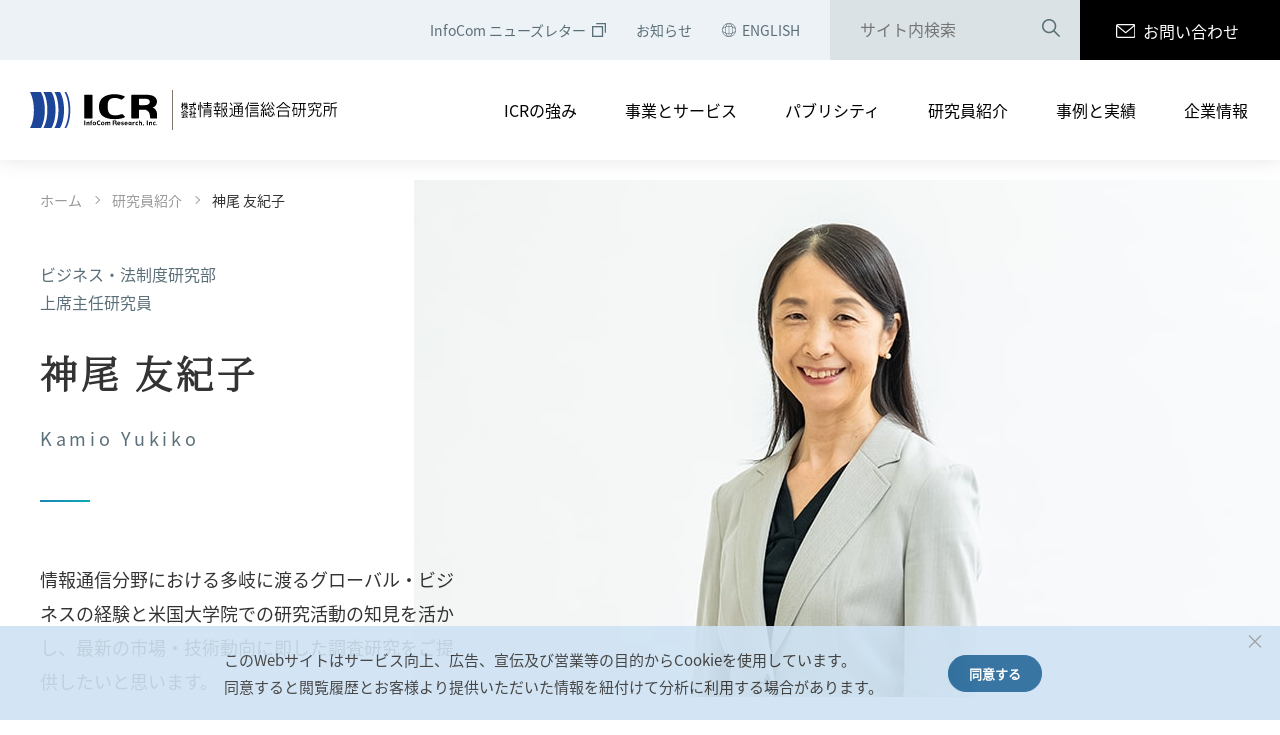

--- FILE ---
content_type: text/html; charset=UTF-8
request_url: https://www.icr.co.jp/researchers/kamio.html
body_size: 12808
content:
<!DOCTYPE html>
<html dir="ltr" lang="ja" prefix="og: https://ogp.me/ns#">
<head>
  <meta charset="utf-8">
  <meta name="viewport" content="width=device-width">
  <meta name="robots" content="index, follow">
  <!-- <title>ICR：情報通信総合研究所 公式ホームページ</title> -->
  <!-- <meta name="description" content="">
  <meta name="keywords" content=""> -->
  		<!-- Google Tag Manager -->
		<script>(function(w,d,s,l,i){w[l]=w[l]||[];w[l].push({'gtm.start':
		new Date().getTime(),event:'gtm.js'});var f=d.getElementsByTagName(s)[0],
		j=d.createElement(s),dl=l!='dataLayer'?'&l='+l:'';j.async=true;j.src=
		'https://www.googletagmanager.com/gtm.js?id='+i+dl;f.parentNode.insertBefore(j,f);
		})(window,document,'script','dataLayer','GTM-PXN2F6F');</script>
		<!-- End Google Tag Manager -->
		<meta name="format-detection" content="telephone=no">
		<meta http-equiv="X-UA-Compatible" content="IE=edge"><!--IE対策-->	
		<link rel="shortcut icon" href="/common/images/logo/favicon.png"><!--ファビコン-->
		<link rel="apple-touch-icon" href="common/images/logo/favicon.png"><!--スマホ用アイコン-->
		
		<!-- Webフォント -->
		<script type="text/javascript" src="//webfont.fontplus.jp/accessor/script/fontplus.js?7bTOypawrcM%3D&box=abhHiD3HzyE%3D&aa=1&ab=2" charset="utf-8"></script>
		
		<!-- CSS -->
		<link rel="stylesheet" type="text/css" href="/common/css/ress.css">
		<link rel="stylesheet" type="text/css" href="/common/css/style.css">
		<link rel="stylesheet" type="text/css" href="/common/css/header.css">
		<link rel="stylesheet" type="text/css" href="/common/css/footer.css">
		
		<!-- JS -->
		<script type="text/javascript" src="/common/js/jquery-3.4.1.min.js"></script>
		<script type="text/javascript" src="/common/js/common.js"></script>
		<script>
			(function(d) {
				var config = {
					kitId: 'flw3rcn',
					scriptTimeout: 3000,
					async: true
				},
				h=d.documentElement,t=setTimeout(function(){h.className=h.className.replace(/\bwf-loading\b/g,"")+" wf-inactive";},config.scriptTimeout),tk=d.createElement("script"),f=false,s=d.getElementsByTagName("script")[0],a;h.className+=" wf-loading";tk.src='https://use.typekit.net/'+config.kitId+'.js';tk.async=true;tk.onload=tk.onreadystatechange=function(){a=this.readyState;if(f||a&&a!="complete"&&a!="loaded")return;f=true;clearTimeout(t);try{Typekit.load(config)}catch(e){}};s.parentNode.insertBefore(tk,s)
			})(document);
		</script>
		<!-- Google Tag Manager (noscript) -->
		<noscript><iframe src="https://www.googletagmanager.com/ns.html?id=GTM-PXN2F6F"
		height="0" width="0" style="display:none;visibility:hidden"></iframe></noscript>
		<!-- End Google Tag Manager (noscript) -->	  <meta name="format-detection" content="telephone=no">
  <meta http-equiv="X-UA-Compatible" content="IE=edge"><!--IE対策-->  
  <link rel="shortcut icon" href="https://www.icr.co.jp/main_cms/wp-content/themes/webpresso/assets/common/images/logo/favicon.png"><!--ファビコン-->
  <link rel="apple-touch-icon" href="https://www.icr.co.jp/main_cms/wp-content/themes/webpresso/assets/common/images/logo/favicon.png"><!--スマホ用アイコン--> 
<title>神尾 友紀子 | 情報通信総合研究所:ICR</title>

		<!-- All in One SEO 4.9.3 - aioseo.com -->
	<meta name="description" content="ICRの研究員紹介。ビジネス・法制度研究部 上席主任研究員 神尾 友妃子のプロフィールや専門分野を掲載しています。" />
	<meta name="robots" content="max-snippet:-1, max-image-preview:large, max-video-preview:-1" />
	<link rel="canonical" href="https://www.icr.co.jp/researchers/kamio.html" />
	<meta name="generator" content="All in One SEO (AIOSEO) 4.9.3" />
		<meta property="og:locale" content="ja_JP" />
		<meta property="og:site_name" content="ICR：情報通信総合研究所 公式ホームページ" />
		<meta property="og:type" content="profile" />
		<meta property="og:title" content="神尾 友紀子 | 情報通信総合研究所:ICR" />
		<meta property="og:description" content="ICRの研究員紹介。ビジネス・法制度研究部 上席主任研究員 神尾 友妃子のプロフィールや専門分野を掲載しています。" />
		<meta property="og:url" content="https://www.icr.co.jp/researchers/kamio.html" />
		<meta property="og:image" content="https://www.icr.co.jp/main_cms/wp-content/uploads/2020/07/og_icr.jpg" />
		<meta property="og:image:secure_url" content="https://www.icr.co.jp/main_cms/wp-content/uploads/2020/07/og_icr.jpg" />
		<meta property="og:image:width" content="1200" />
		<meta property="og:image:height" content="630" />
		<meta name="twitter:card" content="summary" />
		<meta name="twitter:title" content="神尾 友紀子 | 情報通信総合研究所:ICR" />
		<meta name="twitter:description" content="ICRの研究員紹介。ビジネス・法制度研究部 上席主任研究員 神尾 友妃子のプロフィールや専門分野を掲載しています。" />
		<meta name="twitter:image" content="https://www.icr.co.jp/main_cms/wp-content/uploads/2020/07/og_icr.jpg" />
		<script type="application/ld+json" class="aioseo-schema">
			{"@context":"https:\/\/schema.org","@graph":[{"@type":"BreadcrumbList","@id":"https:\/\/www.icr.co.jp\/researchers\/kamio.html#breadcrumblist","itemListElement":[{"@type":"ListItem","@id":"https:\/\/www.icr.co.jp#listItem","position":1,"name":"\u30db\u30fc\u30e0","item":"https:\/\/www.icr.co.jp","nextItem":{"@type":"ListItem","@id":"https:\/\/www.icr.co.jp\/researchers\/#listItem","name":"\u7814\u7a76\u54e1\u7d39\u4ecb"}},{"@type":"ListItem","@id":"https:\/\/www.icr.co.jp\/researchers\/#listItem","position":2,"name":"\u7814\u7a76\u54e1\u7d39\u4ecb","item":"https:\/\/www.icr.co.jp\/researchers\/","nextItem":{"@type":"ListItem","@id":"https:\/\/www.icr.co.jp\/cat_researchers\/ict-business-and-regulatory-research-division\/#listItem","name":"\u30d3\u30b8\u30cd\u30b9\u30fb\u6cd5\u5236\u5ea6\u7814\u7a76\u90e8"},"previousItem":{"@type":"ListItem","@id":"https:\/\/www.icr.co.jp#listItem","name":"\u30db\u30fc\u30e0"}},{"@type":"ListItem","@id":"https:\/\/www.icr.co.jp\/cat_researchers\/ict-business-and-regulatory-research-division\/#listItem","position":3,"name":"\u30d3\u30b8\u30cd\u30b9\u30fb\u6cd5\u5236\u5ea6\u7814\u7a76\u90e8","item":"https:\/\/www.icr.co.jp\/cat_researchers\/ict-business-and-regulatory-research-division\/","nextItem":{"@type":"ListItem","@id":"https:\/\/www.icr.co.jp\/cat_researchers\/senior-senior-researcher-legal-system-research-department\/#listItem","name":"\u4e0a\u5e2d\u4e3b\u4efb\u7814\u7a76\u54e1"},"previousItem":{"@type":"ListItem","@id":"https:\/\/www.icr.co.jp\/researchers\/#listItem","name":"\u7814\u7a76\u54e1\u7d39\u4ecb"}},{"@type":"ListItem","@id":"https:\/\/www.icr.co.jp\/cat_researchers\/senior-senior-researcher-legal-system-research-department\/#listItem","position":4,"name":"\u4e0a\u5e2d\u4e3b\u4efb\u7814\u7a76\u54e1","item":"https:\/\/www.icr.co.jp\/cat_researchers\/senior-senior-researcher-legal-system-research-department\/","nextItem":{"@type":"ListItem","@id":"https:\/\/www.icr.co.jp\/researchers\/kamio.html#listItem","name":"\u795e\u5c3e \u53cb\u7d00\u5b50"},"previousItem":{"@type":"ListItem","@id":"https:\/\/www.icr.co.jp\/cat_researchers\/ict-business-and-regulatory-research-division\/#listItem","name":"\u30d3\u30b8\u30cd\u30b9\u30fb\u6cd5\u5236\u5ea6\u7814\u7a76\u90e8"}},{"@type":"ListItem","@id":"https:\/\/www.icr.co.jp\/researchers\/kamio.html#listItem","position":5,"name":"\u795e\u5c3e \u53cb\u7d00\u5b50","previousItem":{"@type":"ListItem","@id":"https:\/\/www.icr.co.jp\/cat_researchers\/senior-senior-researcher-legal-system-research-department\/#listItem","name":"\u4e0a\u5e2d\u4e3b\u4efb\u7814\u7a76\u54e1"}}]},{"@type":"Organization","@id":"https:\/\/www.icr.co.jp\/#organization","name":"ICR\uff1a\u60c5\u5831\u901a\u4fe1\u7dcf\u5408\u7814\u7a76\u6240 \u516c\u5f0f\u30db\u30fc\u30e0\u30da\u30fc\u30b8","url":"https:\/\/www.icr.co.jp\/","logo":{"@type":"ImageObject","url":"https:\/\/www.icr.co.jp\/main_cms\/wp-content\/uploads\/2020\/07\/og_icr.jpg","@id":"https:\/\/www.icr.co.jp\/researchers\/kamio.html\/#organizationLogo","width":1200,"height":630},"image":{"@id":"https:\/\/www.icr.co.jp\/researchers\/kamio.html\/#organizationLogo"}},{"@type":"WebPage","@id":"https:\/\/www.icr.co.jp\/researchers\/kamio.html#webpage","url":"https:\/\/www.icr.co.jp\/researchers\/kamio.html","name":"\u795e\u5c3e \u53cb\u7d00\u5b50 | \u60c5\u5831\u901a\u4fe1\u7dcf\u5408\u7814\u7a76\u6240:ICR","description":"ICR\u306e\u7814\u7a76\u54e1\u7d39\u4ecb\u3002\u30d3\u30b8\u30cd\u30b9\u30fb\u6cd5\u5236\u5ea6\u7814\u7a76\u90e8 \u4e0a\u5e2d\u4e3b\u4efb\u7814\u7a76\u54e1 \u795e\u5c3e \u53cb\u5983\u5b50\u306e\u30d7\u30ed\u30d5\u30a3\u30fc\u30eb\u3084\u5c02\u9580\u5206\u91ce\u3092\u63b2\u8f09\u3057\u3066\u3044\u307e\u3059\u3002","inLanguage":"ja","isPartOf":{"@id":"https:\/\/www.icr.co.jp\/#website"},"breadcrumb":{"@id":"https:\/\/www.icr.co.jp\/researchers\/kamio.html#breadcrumblist"},"image":{"@type":"ImageObject","url":"https:\/\/www.icr.co.jp\/main_cms\/wp-content\/uploads\/2020\/07\/0031_AOK_6706-min.jpg","@id":"https:\/\/www.icr.co.jp\/researchers\/kamio.html\/#mainImage","width":866,"height":517},"primaryImageOfPage":{"@id":"https:\/\/www.icr.co.jp\/researchers\/kamio.html#mainImage"},"datePublished":"2020-07-08T16:47:25+09:00","dateModified":"2025-07-01T14:20:41+09:00"},{"@type":"WebSite","@id":"https:\/\/www.icr.co.jp\/#website","url":"https:\/\/www.icr.co.jp\/","name":"ICR\uff1a\u60c5\u5831\u901a\u4fe1\u7dcf\u5408\u7814\u7a76\u6240 \u516c\u5f0f\u30db\u30fc\u30e0\u30da\u30fc\u30b8","inLanguage":"ja","publisher":{"@id":"https:\/\/www.icr.co.jp\/#organization"}}]}
		</script>
		<!-- All in One SEO -->

<link rel='dns-prefetch' href='//static.addtoany.com' />
<link rel="alternate" title="oEmbed (JSON)" type="application/json+oembed" href="https://www.icr.co.jp/wp-json/oembed/1.0/embed?url=https%3A%2F%2Fwww.icr.co.jp%2Fresearchers%2Fkamio.html" />
<link rel="alternate" title="oEmbed (XML)" type="text/xml+oembed" href="https://www.icr.co.jp/wp-json/oembed/1.0/embed?url=https%3A%2F%2Fwww.icr.co.jp%2Fresearchers%2Fkamio.html&#038;format=xml" />
<style id='wp-img-auto-sizes-contain-inline-css' type='text/css'>
img:is([sizes=auto i],[sizes^="auto," i]){contain-intrinsic-size:3000px 1500px}
/*# sourceURL=wp-img-auto-sizes-contain-inline-css */
</style>
<style id='wp-emoji-styles-inline-css' type='text/css'>

	img.wp-smiley, img.emoji {
		display: inline !important;
		border: none !important;
		box-shadow: none !important;
		height: 1em !important;
		width: 1em !important;
		margin: 0 0.07em !important;
		vertical-align: -0.1em !important;
		background: none !important;
		padding: 0 !important;
	}
/*# sourceURL=wp-emoji-styles-inline-css */
</style>
<style id='wp-block-library-inline-css' type='text/css'>
:root{--wp-block-synced-color:#7a00df;--wp-block-synced-color--rgb:122,0,223;--wp-bound-block-color:var(--wp-block-synced-color);--wp-editor-canvas-background:#ddd;--wp-admin-theme-color:#007cba;--wp-admin-theme-color--rgb:0,124,186;--wp-admin-theme-color-darker-10:#006ba1;--wp-admin-theme-color-darker-10--rgb:0,107,160.5;--wp-admin-theme-color-darker-20:#005a87;--wp-admin-theme-color-darker-20--rgb:0,90,135;--wp-admin-border-width-focus:2px}@media (min-resolution:192dpi){:root{--wp-admin-border-width-focus:1.5px}}.wp-element-button{cursor:pointer}:root .has-very-light-gray-background-color{background-color:#eee}:root .has-very-dark-gray-background-color{background-color:#313131}:root .has-very-light-gray-color{color:#eee}:root .has-very-dark-gray-color{color:#313131}:root .has-vivid-green-cyan-to-vivid-cyan-blue-gradient-background{background:linear-gradient(135deg,#00d084,#0693e3)}:root .has-purple-crush-gradient-background{background:linear-gradient(135deg,#34e2e4,#4721fb 50%,#ab1dfe)}:root .has-hazy-dawn-gradient-background{background:linear-gradient(135deg,#faaca8,#dad0ec)}:root .has-subdued-olive-gradient-background{background:linear-gradient(135deg,#fafae1,#67a671)}:root .has-atomic-cream-gradient-background{background:linear-gradient(135deg,#fdd79a,#004a59)}:root .has-nightshade-gradient-background{background:linear-gradient(135deg,#330968,#31cdcf)}:root .has-midnight-gradient-background{background:linear-gradient(135deg,#020381,#2874fc)}:root{--wp--preset--font-size--normal:16px;--wp--preset--font-size--huge:42px}.has-regular-font-size{font-size:1em}.has-larger-font-size{font-size:2.625em}.has-normal-font-size{font-size:var(--wp--preset--font-size--normal)}.has-huge-font-size{font-size:var(--wp--preset--font-size--huge)}.has-text-align-center{text-align:center}.has-text-align-left{text-align:left}.has-text-align-right{text-align:right}.has-fit-text{white-space:nowrap!important}#end-resizable-editor-section{display:none}.aligncenter{clear:both}.items-justified-left{justify-content:flex-start}.items-justified-center{justify-content:center}.items-justified-right{justify-content:flex-end}.items-justified-space-between{justify-content:space-between}.screen-reader-text{border:0;clip-path:inset(50%);height:1px;margin:-1px;overflow:hidden;padding:0;position:absolute;width:1px;word-wrap:normal!important}.screen-reader-text:focus{background-color:#ddd;clip-path:none;color:#444;display:block;font-size:1em;height:auto;left:5px;line-height:normal;padding:15px 23px 14px;text-decoration:none;top:5px;width:auto;z-index:100000}html :where(.has-border-color){border-style:solid}html :where([style*=border-top-color]){border-top-style:solid}html :where([style*=border-right-color]){border-right-style:solid}html :where([style*=border-bottom-color]){border-bottom-style:solid}html :where([style*=border-left-color]){border-left-style:solid}html :where([style*=border-width]){border-style:solid}html :where([style*=border-top-width]){border-top-style:solid}html :where([style*=border-right-width]){border-right-style:solid}html :where([style*=border-bottom-width]){border-bottom-style:solid}html :where([style*=border-left-width]){border-left-style:solid}html :where(img[class*=wp-image-]){height:auto;max-width:100%}:where(figure){margin:0 0 1em}html :where(.is-position-sticky){--wp-admin--admin-bar--position-offset:var(--wp-admin--admin-bar--height,0px)}@media screen and (max-width:600px){html :where(.is-position-sticky){--wp-admin--admin-bar--position-offset:0px}}

/*# sourceURL=wp-block-library-inline-css */
</style><style id='global-styles-inline-css' type='text/css'>
:root{--wp--preset--aspect-ratio--square: 1;--wp--preset--aspect-ratio--4-3: 4/3;--wp--preset--aspect-ratio--3-4: 3/4;--wp--preset--aspect-ratio--3-2: 3/2;--wp--preset--aspect-ratio--2-3: 2/3;--wp--preset--aspect-ratio--16-9: 16/9;--wp--preset--aspect-ratio--9-16: 9/16;--wp--preset--color--black: #000000;--wp--preset--color--cyan-bluish-gray: #abb8c3;--wp--preset--color--white: #ffffff;--wp--preset--color--pale-pink: #f78da7;--wp--preset--color--vivid-red: #cf2e2e;--wp--preset--color--luminous-vivid-orange: #ff6900;--wp--preset--color--luminous-vivid-amber: #fcb900;--wp--preset--color--light-green-cyan: #7bdcb5;--wp--preset--color--vivid-green-cyan: #00d084;--wp--preset--color--pale-cyan-blue: #8ed1fc;--wp--preset--color--vivid-cyan-blue: #0693e3;--wp--preset--color--vivid-purple: #9b51e0;--wp--preset--gradient--vivid-cyan-blue-to-vivid-purple: linear-gradient(135deg,rgb(6,147,227) 0%,rgb(155,81,224) 100%);--wp--preset--gradient--light-green-cyan-to-vivid-green-cyan: linear-gradient(135deg,rgb(122,220,180) 0%,rgb(0,208,130) 100%);--wp--preset--gradient--luminous-vivid-amber-to-luminous-vivid-orange: linear-gradient(135deg,rgb(252,185,0) 0%,rgb(255,105,0) 100%);--wp--preset--gradient--luminous-vivid-orange-to-vivid-red: linear-gradient(135deg,rgb(255,105,0) 0%,rgb(207,46,46) 100%);--wp--preset--gradient--very-light-gray-to-cyan-bluish-gray: linear-gradient(135deg,rgb(238,238,238) 0%,rgb(169,184,195) 100%);--wp--preset--gradient--cool-to-warm-spectrum: linear-gradient(135deg,rgb(74,234,220) 0%,rgb(151,120,209) 20%,rgb(207,42,186) 40%,rgb(238,44,130) 60%,rgb(251,105,98) 80%,rgb(254,248,76) 100%);--wp--preset--gradient--blush-light-purple: linear-gradient(135deg,rgb(255,206,236) 0%,rgb(152,150,240) 100%);--wp--preset--gradient--blush-bordeaux: linear-gradient(135deg,rgb(254,205,165) 0%,rgb(254,45,45) 50%,rgb(107,0,62) 100%);--wp--preset--gradient--luminous-dusk: linear-gradient(135deg,rgb(255,203,112) 0%,rgb(199,81,192) 50%,rgb(65,88,208) 100%);--wp--preset--gradient--pale-ocean: linear-gradient(135deg,rgb(255,245,203) 0%,rgb(182,227,212) 50%,rgb(51,167,181) 100%);--wp--preset--gradient--electric-grass: linear-gradient(135deg,rgb(202,248,128) 0%,rgb(113,206,126) 100%);--wp--preset--gradient--midnight: linear-gradient(135deg,rgb(2,3,129) 0%,rgb(40,116,252) 100%);--wp--preset--font-size--small: 13px;--wp--preset--font-size--medium: 20px;--wp--preset--font-size--large: 36px;--wp--preset--font-size--x-large: 42px;--wp--preset--spacing--20: 0.44rem;--wp--preset--spacing--30: 0.67rem;--wp--preset--spacing--40: 1rem;--wp--preset--spacing--50: 1.5rem;--wp--preset--spacing--60: 2.25rem;--wp--preset--spacing--70: 3.38rem;--wp--preset--spacing--80: 5.06rem;--wp--preset--shadow--natural: 6px 6px 9px rgba(0, 0, 0, 0.2);--wp--preset--shadow--deep: 12px 12px 50px rgba(0, 0, 0, 0.4);--wp--preset--shadow--sharp: 6px 6px 0px rgba(0, 0, 0, 0.2);--wp--preset--shadow--outlined: 6px 6px 0px -3px rgb(255, 255, 255), 6px 6px rgb(0, 0, 0);--wp--preset--shadow--crisp: 6px 6px 0px rgb(0, 0, 0);}:where(.is-layout-flex){gap: 0.5em;}:where(.is-layout-grid){gap: 0.5em;}body .is-layout-flex{display: flex;}.is-layout-flex{flex-wrap: wrap;align-items: center;}.is-layout-flex > :is(*, div){margin: 0;}body .is-layout-grid{display: grid;}.is-layout-grid > :is(*, div){margin: 0;}:where(.wp-block-columns.is-layout-flex){gap: 2em;}:where(.wp-block-columns.is-layout-grid){gap: 2em;}:where(.wp-block-post-template.is-layout-flex){gap: 1.25em;}:where(.wp-block-post-template.is-layout-grid){gap: 1.25em;}.has-black-color{color: var(--wp--preset--color--black) !important;}.has-cyan-bluish-gray-color{color: var(--wp--preset--color--cyan-bluish-gray) !important;}.has-white-color{color: var(--wp--preset--color--white) !important;}.has-pale-pink-color{color: var(--wp--preset--color--pale-pink) !important;}.has-vivid-red-color{color: var(--wp--preset--color--vivid-red) !important;}.has-luminous-vivid-orange-color{color: var(--wp--preset--color--luminous-vivid-orange) !important;}.has-luminous-vivid-amber-color{color: var(--wp--preset--color--luminous-vivid-amber) !important;}.has-light-green-cyan-color{color: var(--wp--preset--color--light-green-cyan) !important;}.has-vivid-green-cyan-color{color: var(--wp--preset--color--vivid-green-cyan) !important;}.has-pale-cyan-blue-color{color: var(--wp--preset--color--pale-cyan-blue) !important;}.has-vivid-cyan-blue-color{color: var(--wp--preset--color--vivid-cyan-blue) !important;}.has-vivid-purple-color{color: var(--wp--preset--color--vivid-purple) !important;}.has-black-background-color{background-color: var(--wp--preset--color--black) !important;}.has-cyan-bluish-gray-background-color{background-color: var(--wp--preset--color--cyan-bluish-gray) !important;}.has-white-background-color{background-color: var(--wp--preset--color--white) !important;}.has-pale-pink-background-color{background-color: var(--wp--preset--color--pale-pink) !important;}.has-vivid-red-background-color{background-color: var(--wp--preset--color--vivid-red) !important;}.has-luminous-vivid-orange-background-color{background-color: var(--wp--preset--color--luminous-vivid-orange) !important;}.has-luminous-vivid-amber-background-color{background-color: var(--wp--preset--color--luminous-vivid-amber) !important;}.has-light-green-cyan-background-color{background-color: var(--wp--preset--color--light-green-cyan) !important;}.has-vivid-green-cyan-background-color{background-color: var(--wp--preset--color--vivid-green-cyan) !important;}.has-pale-cyan-blue-background-color{background-color: var(--wp--preset--color--pale-cyan-blue) !important;}.has-vivid-cyan-blue-background-color{background-color: var(--wp--preset--color--vivid-cyan-blue) !important;}.has-vivid-purple-background-color{background-color: var(--wp--preset--color--vivid-purple) !important;}.has-black-border-color{border-color: var(--wp--preset--color--black) !important;}.has-cyan-bluish-gray-border-color{border-color: var(--wp--preset--color--cyan-bluish-gray) !important;}.has-white-border-color{border-color: var(--wp--preset--color--white) !important;}.has-pale-pink-border-color{border-color: var(--wp--preset--color--pale-pink) !important;}.has-vivid-red-border-color{border-color: var(--wp--preset--color--vivid-red) !important;}.has-luminous-vivid-orange-border-color{border-color: var(--wp--preset--color--luminous-vivid-orange) !important;}.has-luminous-vivid-amber-border-color{border-color: var(--wp--preset--color--luminous-vivid-amber) !important;}.has-light-green-cyan-border-color{border-color: var(--wp--preset--color--light-green-cyan) !important;}.has-vivid-green-cyan-border-color{border-color: var(--wp--preset--color--vivid-green-cyan) !important;}.has-pale-cyan-blue-border-color{border-color: var(--wp--preset--color--pale-cyan-blue) !important;}.has-vivid-cyan-blue-border-color{border-color: var(--wp--preset--color--vivid-cyan-blue) !important;}.has-vivid-purple-border-color{border-color: var(--wp--preset--color--vivid-purple) !important;}.has-vivid-cyan-blue-to-vivid-purple-gradient-background{background: var(--wp--preset--gradient--vivid-cyan-blue-to-vivid-purple) !important;}.has-light-green-cyan-to-vivid-green-cyan-gradient-background{background: var(--wp--preset--gradient--light-green-cyan-to-vivid-green-cyan) !important;}.has-luminous-vivid-amber-to-luminous-vivid-orange-gradient-background{background: var(--wp--preset--gradient--luminous-vivid-amber-to-luminous-vivid-orange) !important;}.has-luminous-vivid-orange-to-vivid-red-gradient-background{background: var(--wp--preset--gradient--luminous-vivid-orange-to-vivid-red) !important;}.has-very-light-gray-to-cyan-bluish-gray-gradient-background{background: var(--wp--preset--gradient--very-light-gray-to-cyan-bluish-gray) !important;}.has-cool-to-warm-spectrum-gradient-background{background: var(--wp--preset--gradient--cool-to-warm-spectrum) !important;}.has-blush-light-purple-gradient-background{background: var(--wp--preset--gradient--blush-light-purple) !important;}.has-blush-bordeaux-gradient-background{background: var(--wp--preset--gradient--blush-bordeaux) !important;}.has-luminous-dusk-gradient-background{background: var(--wp--preset--gradient--luminous-dusk) !important;}.has-pale-ocean-gradient-background{background: var(--wp--preset--gradient--pale-ocean) !important;}.has-electric-grass-gradient-background{background: var(--wp--preset--gradient--electric-grass) !important;}.has-midnight-gradient-background{background: var(--wp--preset--gradient--midnight) !important;}.has-small-font-size{font-size: var(--wp--preset--font-size--small) !important;}.has-medium-font-size{font-size: var(--wp--preset--font-size--medium) !important;}.has-large-font-size{font-size: var(--wp--preset--font-size--large) !important;}.has-x-large-font-size{font-size: var(--wp--preset--font-size--x-large) !important;}
/*# sourceURL=global-styles-inline-css */
</style>

<style id='classic-theme-styles-inline-css' type='text/css'>
/*! This file is auto-generated */
.wp-block-button__link{color:#fff;background-color:#32373c;border-radius:9999px;box-shadow:none;text-decoration:none;padding:calc(.667em + 2px) calc(1.333em + 2px);font-size:1.125em}.wp-block-file__button{background:#32373c;color:#fff;text-decoration:none}
/*# sourceURL=/wp-includes/css/classic-themes.min.css */
</style>
<link rel='stylesheet' id='index-style-css' href='https://www.icr.co.jp/main_cms/wp-content/themes/webpresso/assets/common/css/index.css?ver=6.9' type='text/css' media='all' />
<link rel='stylesheet' id='custom-style-css' href='https://www.icr.co.jp/main_cms/wp-content/themes/webpresso/assets/common/css/custom.css?ver=6.9' type='text/css' media='all' />
<link rel='stylesheet' id='css-index-style-css' href='https://www.icr.co.jp/main_cms/wp-content/themes/webpresso/assets/css/index.css?ver=6.9' type='text/css' media='all' />
<link rel='stylesheet' id='swiper-min-style-css' href='https://www.icr.co.jp/main_cms/wp-content/themes/webpresso/assets/css/swiper.min.css?ver=6.9' type='text/css' media='all' />
<link rel='stylesheet' id='top-style-css' href='https://www.icr.co.jp/main_cms/wp-content/themes/webpresso/assets/css/top.css?ver=6.9' type='text/css' media='all' />
<link rel='stylesheet' id='style-publicity-style-css' href='https://www.icr.co.jp/main_cms/wp-content/themes/webpresso/assets/publicity/css/style.css?ver=6.9' type='text/css' media='all' />
<link rel='stylesheet' id='style-researchers-style-css' href='https://www.icr.co.jp/main_cms/wp-content/themes/webpresso/assets/researchers/css/style.css?ver=6.9' type='text/css' media='all' />
<link rel='stylesheet' id='style-result-style-css' href='https://www.icr.co.jp/main_cms/wp-content/themes/webpresso/assets/result/css/style.css?ver=6.9' type='text/css' media='all' />
<link rel='stylesheet' id='slick-result-style-css' href='https://www.icr.co.jp/main_cms/wp-content/themes/webpresso/assets/result/css/slick.css?ver=6.9' type='text/css' media='all' />
<link rel='stylesheet' id='wp-pagenavi-css' href='https://www.icr.co.jp/main_cms/wp-content/plugins/wp-pagenavi/pagenavi-css.css?ver=2.70' type='text/css' media='all' />
<link rel='stylesheet' id='addtoany-css' href='https://www.icr.co.jp/main_cms/wp-content/plugins/add-to-any/addtoany.min.css?ver=1.16' type='text/css' media='all' />
<script type="text/javascript" id="addtoany-core-js-before">
/* <![CDATA[ */
window.a2a_config=window.a2a_config||{};a2a_config.callbacks=[];a2a_config.overlays=[];a2a_config.templates={};a2a_localize = {
	Share: "共有",
	Save: "ブックマーク",
	Subscribe: "購読",
	Email: "メール",
	Bookmark: "ブックマーク",
	ShowAll: "すべて表示する",
	ShowLess: "小さく表示する",
	FindServices: "サービスを探す",
	FindAnyServiceToAddTo: "追加するサービスを今すぐ探す",
	PoweredBy: "Powered by",
	ShareViaEmail: "メールでシェアする",
	SubscribeViaEmail: "メールで購読する",
	BookmarkInYourBrowser: "ブラウザにブックマーク",
	BookmarkInstructions: "このページをブックマークするには、 Ctrl+D または \u2318+D を押下。",
	AddToYourFavorites: "お気に入りに追加",
	SendFromWebOrProgram: "任意のメールアドレスまたはメールプログラムから送信",
	EmailProgram: "メールプログラム",
	More: "詳細&#8230;",
	ThanksForSharing: "共有ありがとうございます !",
	ThanksForFollowing: "フォローありがとうございます !"
};


//# sourceURL=addtoany-core-js-before
/* ]]> */
</script>
<script type="text/javascript" defer src="https://static.addtoany.com/menu/page.js" id="addtoany-core-js"></script>
<link rel="https://api.w.org/" href="https://www.icr.co.jp/wp-json/" /><link rel="alternate" title="JSON" type="application/json" href="https://www.icr.co.jp/wp-json/wp/v2/researchers/846" /></head>

<body class="wp-singular researchers-template-default single single-researchers postid-846 wp-theme-webpresso">
  
<div class="wrap">

  <!-- <p>【新環境】</p> -->
<header id="global_nav_area" class="def">
<div class="header_top_container">
          <a class="header_logo_box" href="/">
            <img class="logo" src="/common/images/logo/logo.svg" alt="ICR">
            <img class="logo_jp" src="/common/images/logo/logo_jp.svg" alt="株式会社情報通信総合研究所">
          </a>
          <div class="search_box">
            <div class="search_trigger">
              <img class="icon_search" src="/common/images/icon/search.svg" alt="">
              <span class="icon_search_close">
                <span></span>
                <span></span>
              </span>
            </div>
            <div class="search_inner_box">
                <div id="mt-site-search-container"><form action="/search_result.html"><input name="mtssq" placeholder="サイト内検索" /><button class="mt-site-search-form__button" type="submit">検索</button></form></div>
            </div>
          </div>
          <div class="sp_nav_trigger for_mini_nav">
            <span></span>
            <span></span>
            <span></span>
            <span>MENU</span>
          </div>
        </div>
        <nav class="header_container sp_nav clearfix">
          <div class="header_top clearfix">
            <div class="header_top_wrap clearfix">
              <ul class="link_box clearfix">
                <li class="newsletter">
                  <a href="https://www.icr.co.jp/newsletter/" target="_blank">InfoCom ニューズレター<img class="icon_blank" src="/common/images/icon/blank_gray.svg" alt="新しいウィンドウが開きます"></a>
                </li>
                <li class="news">
                  <a href="/news/">お知らせ</a>
                </li>
                <li class="language">
                  <a href="/en/">
                    <img class="icon_language" src="/common/images/icon/language.svg" alt="言語切替">ENGLISH
                  </a>
                </li>
              </ul>
              <div class="header_contact_box">
                <a class="btn_contact btn" href="/contact/">
                  <img class="icon_mail" src="/common/images/icon/mail_white.svg" alt=""><img class="icon_mail hover_icon" src="/common/images/icon/mail_blue.svg" alt="">お問い合わせ
                </a>
              </div>
            </div>
          </div>
          <div class="header_main clearfix">
            <ul class="main_menu">
              <li>
                <a href="/strength/">
                  ICRの強み
                  <span class="nav_arrow_icon"></span>
                </a>
              </li>
              <li class="nav_accordionbox">
                <p class="nav_accordion_trigger">
                  <a class="top_link" href="/service/"></a>
                  事業とサービス
                  <span class="nav_accordion_icon">
                    <span></span>
                    <span></span>
                  </span>
                </p>
                <div class="sub_accordion_menu">
                  <div class="sub_menu_inner col_02">
                    <a class="sub_menu_title" href="/service/">
                      事業とサービス<span class="for_mini_nav">一覧</span>
                      <span class="nav_arrow_icon"></span>
                    </a>
                    <div class="clearfix">
                      <div class="link_01">
                        <ul>
                          <li>
                            <a href="/service/research/">
                              リサーチ
                              <span class="nav_arrow_icon"></span>
                            </a>
                          </li>
                          <li>
                            <a href="/service/consulting/">
                              コンサルティング
                              <span class="nav_arrow_icon"></span>
                            </a>
                          </li>
                        </ul>
                      </div>
                      <div class="link_02">
                        <ul class="link_03 clearfix">
                          <li class="mincho">ソリューション</li>
                          <li>
                            <a href="/service/for-jichitai">中央省庁・地方自治体のみなさまへ</a>
                          </li>
                          <li>
                            <a href="/service/for-ntt/">NTTグループのみなさまへ</a>
                          </li>
                          <li>
                            <a href="/service/sharing-economy/">シェアリングエコノミー・コンサルティングサービス</a>
                          </li>
                        </ul>
                        <ul class="link_03 clearfix">
                          <li class="mincho">調査レポート</li>
                          <li>
                            <a href="/service/infocom-ict/">ICT経済分析</a>
                          </li>
                          <li>
                            <a href="/service/trends-and-statistics/">ICTトレンド・統計</a>
                          </li>
                          <li>
                            <a href="/service/infocom-review/">論文誌</a>
                          </li>
                        </ul>
                      </div>
                    </div>
                  </div>
                </div>
              </li>
              <li class="nav_accordionbox">
                <p class="nav_accordion_trigger">
                  <a class="top_link" href="/publicity/"></a>
                  パブリシティ
                  <span class="nav_accordion_icon">
                    <span></span>
                    <span></span>
                  </span>
                </p>
                <div class="sub_accordion_menu">
                  <div class="sub_menu_inner col_01">
                    <a class="sub_menu_title" href="/publicity/">
                      パブリシティ<span class="for_mini_nav">一覧</span>
                      <span class="nav_arrow_icon"></span>
                    </a>
                    <div class="link_00">
                      <ul>
                        <li>
                          <a href="/publicity/press-release/">
                            報道発表
                            <span class="nav_arrow_icon"></span>
                          </a>
                        </li>
                        <li>
                          <a href="/publicity/media-list">
                            メディア掲載
                            <span class="nav_arrow_icon"></span>
                          </a>
                        </li>
                        <li>
                          <a href="/publicity/seminar-list/">
                            セミナー等への登壇
                            <span class="nav_arrow_icon"></span>
                          </a>
                        </li>
                        <li>
                          <a href="/publicity/survey-report">
                            調査レポート
                            <span class="nav_arrow_icon"></span>
                          </a>
                        </li>
                        <li>
                          <a href="/publicity/books/">
                            書籍の執筆・寄稿
                            <span class="nav_arrow_icon"></span>
                          </a>
                        </li>
                      </ul>
                    </div>
                  </div>
                </div>
              </li>
              <li>
                <a href="/researchers/">
                  研究員紹介
                  <span class="nav_arrow_icon"></span>
                </a>
              </li>
              <li class="nav_accordionbox">
                <p class="nav_accordion_trigger">
                  <a class="top_link" href="/result/"></a>
                  事例と実績
                  <span class="nav_accordion_icon">
                    <span></span>
                    <span></span>
                  </span>
                </p>
                <div class="sub_accordion_menu">
                  <div class="sub_menu_inner col_01">
                    <a class="sub_menu_title" href="/result/">
                      事例と実績<span class="for_mini_nav">一覧</span>
                      <span class="nav_arrow_icon"></span>
                    </a>
                    <div class="link_00">
                      <ul>
                        <li>
                          <a href="/result/case">
                            事例一覧
                            <span class="nav_arrow_icon"></span>
                          </a>
                        </li>
                        <li>
                          <a href="/result/record">
                            実績一覧
                            <span class="nav_arrow_icon"></span>
                          </a>
                        </li>
                      </ul>
                    </div>
                  </div>
                </div>
              </li>
              <li class="nav_accordionbox">
                <p class="nav_accordion_trigger">
                  <a class="top_link" href="/company/"></a>
                  企業情報
                  <span class="nav_accordion_icon">
                    <span></span>
                    <span></span>
                  </span>
                </p>
                <div class="sub_accordion_menu">
                  <div class="sub_menu_inner col_01">
                    <a class="sub_menu_title" href="/company/">
                      企業情報<span class="for_mini_nav">一覧</span>
                      <span class="nav_arrow_icon"></span>
                    </a>
                    <div class="link_00">
                      <ul>
                        <li>
                          <a href="/company/message/">
                            ごあいさつ
                            <span class="nav_arrow_icon"></span>
                          </a>
                        </li>
                        <li>
                          <a href="/company/philosophy/">
                            経営理念
                            <span class="nav_arrow_icon"></span>
                          </a>
                        </li>
                        <li>
                          <a href="/company/outline/">
                            会社概要
                            <span class="nav_arrow_icon"></span>
                          </a>
                        </li>
                        <li>
                          <a href="/company/organization-chart/">
                            役員・組織図
                            <span class="nav_arrow_icon"></span>
                          </a>
                        </li>
                        <li>
                          <a href="/company/history/">
                            ICRの軌跡
                            <span class="nav_arrow_icon"></span>
                          </a>
                        </li>
                        <li>
                          <a href="/company/recruit/">
                            採用情報
                            <span class="nav_arrow_icon"></span>
                          </a>
                        </li>
                      </ul>
                      <ul class="sub_link">
                        <li>
                          <a href="/company/notification/">決算公告・電子公告</a>
                        </li>
                        <li>
                          <a href="/company/compliance/">コンプライアンス</a>
                        </li>
                        <li>
                          <a href="/company/access/">アクセスマップ</a>
                        </li>
                        <li>
                          <a href="/company/pdf/profile.pdf" target="_blank">会社案内（PDF版）</a>
                        </li>
                      </ul>
                    </div>
                  </div>
                </div>
              </li>
            </ul>
          </div>
        </nav>
      </header>
      <!-- END//header -->
      <div id="skip_nav">
        <ul>
          <li><a href="#contents_wrap">コンテンツエリアへ</a></li>
          <li><a href="#global_nav_area">グローバルナビへ</a></li>
          <li><a href="#footer_area">フッタエリアへ</a></li>
          <li><a href="#top">ページの先頭へ</a></li>
        </ul>
      </div>
      <!-- END#skip_nav -->
<main>

	<div class="breadcrumb_list clearfix forPC">
	    <ol class="clearfix" itemscope itemtype="https://schema.org/BreadcrumbList">
	      	<li itemprop="itemListElement" itemscope itemtype="https://schema.org/ListItem">
		        <a itemprop="item" href="https://www.icr.co.jp"><span itemprop="name">ホーム</span></a>
		        <meta itemprop="position" content="1" />
	      	</li>
	      	<li itemprop="itemListElement" itemscope itemtype="https://schema.org/ListItem">
		        <a itemprop="item" href="https://www.icr.co.jp/researchers/"><span itemprop="name">研究員紹介</span></a>
		        <meta itemprop="position" content="2" />
	      	</li>
	      	<li itemprop="itemListElement" itemscope itemtype="https://schema.org/ListItem">
	          	<span class="on" itemprop="name">神尾 友紀子</span>
	        	<meta itemprop="position" content="3" />
	      	</li>

	    </ol>
	</div>
	  <!-- END.breadcrumb_list -->

												<!-- <div class="intro" style="position: relative;"> -->
				<div class="intro" style="background: url(https://www.icr.co.jp/main_cms/wp-content/uploads/2020/07/0031_AOK_6706-min.jpg) no-repeat right top / auto auto;">
					<!-- <div class="forPC" style="background: url(https://www.icr.co.jp/main_cms/wp-content/uploads/2020/07/0031_AOK_6706-min.jpg) no-repeat left top / 100% auto;position: absolute;right: 0;top: 0;width: 52vw;height: 100%;"></div> -->
										<figure class="forSP">
						<img src="https://www.icr.co.jp/main_cms/wp-content/uploads/2020/07/0031_AOK_6706-min.jpg" alt="神尾 友紀子">
					</figure>
										<div class="intro_content">
						<div class="inner">
														<!-- <div class="caption">ビジネス・法制度研究部<br>上席主任研究員</div> -->
														<div class="caption">ビジネス・法制度研究部<br>上席主任研究員<br></div>
							<div class="name">
								<strong class="mincho">神尾 友紀子</strong>
																<span>Kamio Yukiko</span>
															</div>
							<p>情報通信分野における多岐に渡るグローバル・ビジネスの経験と米国大学院での研究活動の知見を活かし、最新の市場・技術動向に即した調査研究をご提供したいと思います。</p>
						</div>
					</div>
				</div>

				<div class="container">
										<section class="mb50">
						<h3>専門分野</h3>
						<ul class="list_dot list_accord">
							<li class='accord_item'>欧米、特に英国と欧州連合の通信政策、規制、市場動向、事業者動向</li>						</ul>
											</section>
															<section class="mb50">
						<h3>注力テーマ</h3>
						<p class="theme_list"><a href="https://www.icr.co.jp/researchers?focusid=2" class="href-focus-researcher" data-id="2"># ICT市場・事業者</a><br><a href="https://www.icr.co.jp/researchers?focusid=5" class="href-focus-researcher" data-id="5"># ブロードバンド・通信インフラ</a><br><a href="https://www.icr.co.jp/researchers?focusid=14" class="href-focus-researcher" data-id="14"># 情報通信に関する政策動向</a><br><a href="https://www.icr.co.jp/researchers?focusid=15" class="href-focus-researcher" data-id="15"># 諸外国の情報通信規制</a><br><a href="https://www.icr.co.jp/researchers?focusid=48" class="href-focus-researcher" data-id="48"># 法規制調査</a><br><a href="https://www.icr.co.jp/researchers?focusid=49" class="href-focus-researcher" data-id="49"># 海外動向調査</a><br><a href="https://www.icr.co.jp/researchers?focusid=57" class="href-focus-researcher" data-id="57"># 政策立案・提言</a><br></p>
					</section>
															<section class="mb50">
						<h3>経歴</h3>
						<table class="table_simple mb100">
							<tbody>
								<tr>
											<th>2007年</th>
											<td>日本電信電話、NTTコミュニケーションズにて海外投資案件の事業性評価、海外キャリア接続交渉、グローバル・ネットワーク・サービスの事業開発等に従事した後、現職。</td>
										</tr>							</tbody>
						</table>
					</section>
																				<section class="mb50">
						<h3>保有資格</h3>
						<ul class="list_dot list_accord">
							<li class='accord_item'>Master of Arts, Communication Management, University of Southern California, Annenberg School for Communication</li>						</ul>
											</section>
																									<li class='accord_item'></li>									</div>
				<!-- END.container -->
																<div class="container">
					<h2 class="h_style">パブリシティ</h2>
					<section class="anchor">
						<ul class="anchor_list">
													    	<li><a href="#survey-report"><span>調査レポート</span></a></li>
						    						</ul>
					</section>

											<section id="survey-report" class="p_item">
							<h3>調査レポート</h3>
							<div class="res_list">
								<ul class="list_dot list_accord custom_list_thesis">
						<li class="accord_item">
	<div class="res_item">
		<div class="mb15"><span class="tag_gray">調査レポート</span></div>
		<p>InfoCom T&#038;S World Trend Report 2024年7月号（No.423）</p>
		<div class="mb20"><span class="postdate">2024年07月11日</span></div>
		<!-- <div class="pub_link"><a href="https://www.icr.co.jp/publicity/5094.html" target="_blank" class="outerlink">詳細を見る</a></div> -->
		<div class="pub_link"><a href="https://www.icr.co.jp/publicity/5094.html" class="get_url_detail">詳細を見る</a></div>
	</div>
</li><li class="accord_item">
	<div class="res_item">
		<div class="mb15"><span class="tag_gray">調査レポート</span></div>
		<p>InfoCom T&#038;S World Trend Report 2024年2月号（No.418）</p>
		<div class="mb20"><span class="postdate">2024年02月14日</span></div>
		<!-- <div class="pub_link"><a href="https://www.icr.co.jp/publicity/4940.html" target="_blank" class="outerlink">詳細を見る</a></div> -->
		<div class="pub_link"><a href="https://www.icr.co.jp/publicity/4940.html" class="get_url_detail">詳細を見る</a></div>
	</div>
</li><li class="accord_item">
	<div class="res_item">
		<div class="mb15"><span class="tag_gray">調査レポート</span></div>
		<p>InfoCom T&#038;S World Trend Report 2024年1月号（No.417）</p>
		<div class="mb20"><span class="postdate">2024年01月15日</span></div>
		<!-- <div class="pub_link"><a href="https://www.icr.co.jp/publicity/4926.html" target="_blank" class="outerlink">詳細を見る</a></div> -->
		<div class="pub_link"><a href="https://www.icr.co.jp/publicity/4926.html" class="get_url_detail">詳細を見る</a></div>
	</div>
</li>							</ul>
							<div class="pub_more pud_accord hide"><a href="javascript:;" class="">もっと見る</a></div>
							</div>
														<!-- <div class="pub_more"><a href="https://www.icr.co.jp/publicity/survey-report/"></a></div> -->
							<!-- <a class="btn_small btn" href="https://www.icr.co.jp/publicity/survey-report/"></a> -->
						</section>
					

					
								</div>
				<!-- END.container -->

				    				

				<div class="contact_box">
  <div class="contact_wrap">
    <div class="contact_container container">
      <p>プロジェクトに関するご相談や<br class="forSP">ICRのサービスに関するご質問など<br>
        お気軽にお問い合わせください。</p>
      <a class="btn_consult btn" href="https://www.icr.co.jp/contact/general/">ICRに相談する／質問する</a>
    </div>
  </div>
</div>
<!-- END.contact_box -->
			</main>
			<!-- END//main -->
						<footer id="footer_area">
				<div class="container">
					<div class="footer_info_box">
						<ul class="footer_link_list clearfix">
							<li>
								<a href="/site/security/">情報セキュリティポリシー</a>
							</li>
							<li>
								<a href="/site/privacy/">お客様個人情報の保護に関する方針</a>
							</li>
							<li>
								<a href="/site/personal/">お客様個人情報のお取り扱い</a>
							</li>
							<li>
								<a href="/site/cookie/">クッキー等のお取り扱い</a>
							</li>
							<li>
								<a href="/site/accessibility/">ウェブアクセシビリティ</a>
							</li>
							<li>
								<a href="/company/access/">アクセスマップ</a>
							</li>
							<li>
								<a href="/site/sitemap/">サイトマップ</a>
							</li>
						</ul>
						<p class="copyright">Copyright &copy; 株式会社情報通信総合研究所 All Rights Reserved.</p>
						<p class="footer_note">当サイトに掲載されている記事・写真・図表などの無断転載を禁じます。著作権は株式会社情報通信総合研究所、またはその情報提供者に帰属します。</p>
					</div>
				</div>
				<p class="page_top">
					<a href="#top"></a>
				</p>
				<!-- END.page_top -->
		
			</footer>
			<!-- END//footer -->
			
				</div>
		<!-- END.wrap -->
	<script type="speculationrules">
{"prefetch":[{"source":"document","where":{"and":[{"href_matches":"/*"},{"not":{"href_matches":["/main_cms/wp-*.php","/main_cms/wp-admin/*","/main_cms/wp-content/uploads/*","/main_cms/wp-content/*","/main_cms/wp-content/plugins/*","/main_cms/wp-content/themes/webpresso/*","/*\\?(.+)"]}},{"not":{"selector_matches":"a[rel~=\"nofollow\"]"}},{"not":{"selector_matches":".no-prefetch, .no-prefetch a"}}]},"eagerness":"conservative"}]}
</script>
<script type="text/javascript" src="https://www.icr.co.jp/main_cms/wp-content/themes/webpresso/assets/common/js/custom.js?ver=6.9" id="custom-script-js"></script>
<script type="text/javascript" id="ajax-pagination-script-js-extra">
/* <![CDATA[ */
var ajax = {"url":"https://www.icr.co.jp/main_cms/wp-admin/admin-ajax.php"};
//# sourceURL=ajax-pagination-script-js-extra
/* ]]> */
</script>
<script type="text/javascript" src="https://www.icr.co.jp/main_cms/wp-content/themes/webpresso/assets/common/js/ajax-pagination.js?ver=6.9" id="ajax-pagination-script-js"></script>
<script type="text/javascript" src="https://www.icr.co.jp/main_cms/wp-content/themes/webpresso/assets/js/swiper.min.js?ver=6.9" id="swiper-min-script-js"></script>
<script type="text/javascript" src="https://www.icr.co.jp/main_cms/wp-content/themes/webpresso/assets/js/top.js?ver=6.9" id="top-script-js"></script>
<script type="text/javascript" src="https://www.icr.co.jp/main_cms/wp-content/themes/webpresso/assets/researchers/js/script.js?ver=6.9" id="script-script-js"></script>
<script type="text/javascript" src="https://www.icr.co.jp/main_cms/wp-content/themes/webpresso/assets/result/js/slick.min.js?ver=6.9" id="slick-min-script-js"></script>
<script id="wp-emoji-settings" type="application/json">
{"baseUrl":"https://s.w.org/images/core/emoji/17.0.2/72x72/","ext":".png","svgUrl":"https://s.w.org/images/core/emoji/17.0.2/svg/","svgExt":".svg","source":{"concatemoji":"https://www.icr.co.jp/main_cms/wp-includes/js/wp-emoji-release.min.js?ver=6.9"}}
</script>
<script type="module">
/* <![CDATA[ */
/*! This file is auto-generated */
const a=JSON.parse(document.getElementById("wp-emoji-settings").textContent),o=(window._wpemojiSettings=a,"wpEmojiSettingsSupports"),s=["flag","emoji"];function i(e){try{var t={supportTests:e,timestamp:(new Date).valueOf()};sessionStorage.setItem(o,JSON.stringify(t))}catch(e){}}function c(e,t,n){e.clearRect(0,0,e.canvas.width,e.canvas.height),e.fillText(t,0,0);t=new Uint32Array(e.getImageData(0,0,e.canvas.width,e.canvas.height).data);e.clearRect(0,0,e.canvas.width,e.canvas.height),e.fillText(n,0,0);const a=new Uint32Array(e.getImageData(0,0,e.canvas.width,e.canvas.height).data);return t.every((e,t)=>e===a[t])}function p(e,t){e.clearRect(0,0,e.canvas.width,e.canvas.height),e.fillText(t,0,0);var n=e.getImageData(16,16,1,1);for(let e=0;e<n.data.length;e++)if(0!==n.data[e])return!1;return!0}function u(e,t,n,a){switch(t){case"flag":return n(e,"\ud83c\udff3\ufe0f\u200d\u26a7\ufe0f","\ud83c\udff3\ufe0f\u200b\u26a7\ufe0f")?!1:!n(e,"\ud83c\udde8\ud83c\uddf6","\ud83c\udde8\u200b\ud83c\uddf6")&&!n(e,"\ud83c\udff4\udb40\udc67\udb40\udc62\udb40\udc65\udb40\udc6e\udb40\udc67\udb40\udc7f","\ud83c\udff4\u200b\udb40\udc67\u200b\udb40\udc62\u200b\udb40\udc65\u200b\udb40\udc6e\u200b\udb40\udc67\u200b\udb40\udc7f");case"emoji":return!a(e,"\ud83e\u1fac8")}return!1}function f(e,t,n,a){let r;const o=(r="undefined"!=typeof WorkerGlobalScope&&self instanceof WorkerGlobalScope?new OffscreenCanvas(300,150):document.createElement("canvas")).getContext("2d",{willReadFrequently:!0}),s=(o.textBaseline="top",o.font="600 32px Arial",{});return e.forEach(e=>{s[e]=t(o,e,n,a)}),s}function r(e){var t=document.createElement("script");t.src=e,t.defer=!0,document.head.appendChild(t)}a.supports={everything:!0,everythingExceptFlag:!0},new Promise(t=>{let n=function(){try{var e=JSON.parse(sessionStorage.getItem(o));if("object"==typeof e&&"number"==typeof e.timestamp&&(new Date).valueOf()<e.timestamp+604800&&"object"==typeof e.supportTests)return e.supportTests}catch(e){}return null}();if(!n){if("undefined"!=typeof Worker&&"undefined"!=typeof OffscreenCanvas&&"undefined"!=typeof URL&&URL.createObjectURL&&"undefined"!=typeof Blob)try{var e="postMessage("+f.toString()+"("+[JSON.stringify(s),u.toString(),c.toString(),p.toString()].join(",")+"));",a=new Blob([e],{type:"text/javascript"});const r=new Worker(URL.createObjectURL(a),{name:"wpTestEmojiSupports"});return void(r.onmessage=e=>{i(n=e.data),r.terminate(),t(n)})}catch(e){}i(n=f(s,u,c,p))}t(n)}).then(e=>{for(const n in e)a.supports[n]=e[n],a.supports.everything=a.supports.everything&&a.supports[n],"flag"!==n&&(a.supports.everythingExceptFlag=a.supports.everythingExceptFlag&&a.supports[n]);var t;a.supports.everythingExceptFlag=a.supports.everythingExceptFlag&&!a.supports.flag,a.supports.everything||((t=a.source||{}).concatemoji?r(t.concatemoji):t.wpemoji&&t.twemoji&&(r(t.twemoji),r(t.wpemoji)))});
//# sourceURL=https://www.icr.co.jp/main_cms/wp-includes/js/wp-emoji-loader.min.js
/* ]]> */
</script>
	
	</body>
	
</html>

--- FILE ---
content_type: text/css
request_url: https://www.icr.co.jp/common/css/style.css
body_size: 6914
content:
@charset "UTF-8";
/*
 * common/css/style.css
 */

/* # =================================================================
   # 基本style
   # ================================================================= */

body {
    animation: fadeIn 1s ease 0s 1 normal;
    -webkit-animation: fadeIn 1s ease 0s 1 normal;
}
@keyframes fadeIn {
    0% {opacity: 0}
    100% {opacity: 1}
}
@-webkit-keyframes fadeIn {
    0% {opacity: 0}
    100% {opacity: 1}
}
* {
	color: #333333;
	font-family: source-han-sans-japanese,sans-serif;
	font-weight: 400;
}

p,a,h1,h2,h3,h4,h5,h6,th,td,li,dt,dd {
	line-height: 1.8;
}

h1,h2,h3,h4,h5,h6,.mincho,.read_text {
	font-family: kozuka-mincho-pro,serif;
	line-height: 1.8;
}

p,a,th,td,li,dt,dd {
	font-size: 15px;
}

a {
	color: #297FC9;
	text-decoration: none;
	transition: .3s;
}

a:hover,
button:hover,
input[type="submit"]:hover {
	cursor: pointer;
}

a:focus {
	outline: none;
}

li {
	list-style: none;
}

main {
	width: 100%;
	height: auto;
	position: relative;
	overflow: hidden;
}
@media print, screen and (max-width: 1199px) {
	main {
		padding-top: 50px;
	}
}


.wrap {
	width: 100%;
	height: 100%;
	margin: 0;
	padding: 0;
	position: relative;
}

.container {
	width: 100%;
	max-width: 1240px;
	height: auto;
	position: relative;
	margin: 0 auto;
	padding: 0 20px;
}

.contents {
	width: 100%;
	position: relative;
}

.row {
	width: 100%;
	position: relative;
}

.clearfix::after {
   content: '';
   display: block;
   clear: both;
}


/* -----------------
margin
----------------- */
.m0 {
  margin: 0;
}
.m5 {
  margin: 5px;
}
.m10 {
  margin: 10px;
}
.m15 {
  margin: 15px;
}
.m20 {
  margin: 20px;
}
.m25 {
  margin: 25px;
}
.m30 {
  margin: 30px;
}
.m35 {
  margin: 35px;
}
.m40 {
  margin: 40px;
}
.m45 {
  margin: 45px;
}
.m50 {
  margin: 50px;
}
.m55 {
  margin: 55px;
}
.m60 {
  margin: 60px;
}
.m65 {
  margin: 65px;
}
.m70 {
  margin: 70px;
}
.m75 {
  margin: 75px;
}
.m80 {
  margin: 80px;
}
.m85 {
  margin: 85px;
}
.m90 {
  margin: 90px;
}
.m95 {
  margin: 95px;
}
.m100 {
  margin: 100px;
}

.mt0 {
  margin-top: 0;
}
.mt5 {
  margin-top: 5px;
}
.mt10 {
  margin-top: 10px;
}
.mt15 {
  margin-top: 15px;
}
.mt20 {
  margin-top: 20px;
}
.mt25 {
  margin-top: 25px;
}
.mt30 {
  margin-top: 30px;
}
.mt35 {
  margin-top: 35px;
}
.mt40 {
  margin-top: 40px;
}
.mt45 {
  margin-top: 45px;
}
.mt50 {
  margin-top: 50px;
}
.mt55 {
  margin-top: 55px;
}
.mt60 {
  margin-top: 60px;
}
.mt65 {
  margin-top: 65px;
}
.mt70 {
  margin-top: 70px;
}
.mt75 {
  margin-top: 75px;
}
.mt80 {
  margin-top: 80px;
}
.mt85 {
  margin-top: 85px;
}
.mt90 {
  margin-top: 90px;
}
.mt95 {
  margin-top: 95px;
}
.mt100 {
  margin-top: 100px;
}

.mr0 {
  margin-right: 0;
}
.mr5 {
  margin-right: 5px;
}
.mr10 {
  margin-right: 10px;
}
.mr15 {
  margin-right: 15px;
}
.mr20 {
  margin-right: 20px;
}
.mr25 {
  margin-right: 25px;
}
.mr30 {
  margin-right: 30px;
}
.mr35 {
  margin-right: 35px;
}
.mr40 {
  margin-right: 40px;
}
.mr45 {
  margin-right: 45px;
}
.mr50 {
  margin-right: 50px;
}
.mr55 {
  margin-right: 55px;
}
.mr60 {
  margin-right: 60px;
}
.mr65 {
  margin-right: 65px;
}
.mr70 {
  margin-right: 60px;
}
.mr75 {
  margin-right: 75px;
}
.mr80 {
  margin-right: 70px;
}
.mr85 {
  margin-right: 85px;
}
.mr90 {
  margin-right: 90px;
}
.mr95 {
  margin-right: 95px;
}
.mr100 {
  margin-right: 100px;
}

.ml0 {
  margin-left: 0;
}
.ml5 {
  margin-left: 5px;
}
.ml10 {
  margin-left: 10px;
}
.ml15 {
  margin-left: 15px;
}
.ml20 {
  margin-left: 20px;
}
.ml25 {
  margin-left: 25px;
}
.ml30 {
  margin-left: 30px;
}
.ml35 {
  margin-left: 35px;
}
.ml40 {
  margin-left: 40px;
}
.ml45 {
  margin-left: 45px;
}
.ml50 {
  margin-left: 50px;
}
.ml55 {
  margin-left: 55px;
}
.ml60 {
  margin-left: 60px;
}
.ml65 {
  margin-left: 65px;
}
.ml70 {
  margin-left: 70px;
}
.ml75 {
  margin-left: 75px;
}
.ml80 {
  margin-left: 80px;
}
.ml85 {
  margin-left: 85px;
}
.ml90 {
  margin-left: 90px;
}
.ml95 {
  margin-left: 95px;
}
.ml100 {
  margin-left: 100px;
}

.mb0 {
  margin-bottom: 0;
}
.mb5 {
  margin-bottom: 5px;
}
.mb10 {
  margin-bottom: 10px;
}
.mb15 {
  margin-bottom: 15px;
}
.mb20 {
  margin-bottom: 20px;
}
.mb25 {
  margin-bottom: 25px;
}
.mb30 {
  margin-bottom: 30px;
}
.mb35 {
  margin-bottom: 35px;
}
.mb40 {
  margin-bottom: 40px;
}
.mb45 {
  margin-bottom: 45px;
}
.mb50 {
  margin-bottom: 50px;
}
.mb55 {
  margin-bottom: 55px;
}
.mb60 {
  margin-bottom: 60px;
}
.mb65 {
  margin-bottom: 65px;
}
.mb70 {
  margin-bottom: 70px;
}
.mb75 {
  margin-bottom: 75px;
}
.mb80 {
  margin-bottom: 80px;
}
.mb85 {
  margin-bottom: 85px;
}
.mb90 {
  margin-bottom: 90px;
}
.mb95 {
  margin-bottom: 95px;
}
.mb100 {
  margin-bottom: 100px;
}

/* -----------------
padding
----------------- */
.p0 {
  padding: 0;
}
.p5 {
  padding: 5px;
}
.p10 {
  padding: 10px;
}
.p15 {
  padding: 15px;
}
.p20 {
  padding: 20px;
}
.p25 {
  padding: 25px;
}
.p30 {
  padding: 30px;
}
.p35 {
  padding: 35px;
}
.p40 {
  padding: 40px;
}
.p45 {
  padding: 45px;
}
.p50 {
  padding: 50px;
}
.p55 {
  padding: 55px;
}
.p60 {
  padding: 60px;
}
.p65 {
  padding: 65px;
}
.p70 {
  padding: 70px;
}
.p75 {
  padding: 75px;
}
.p80 {
  padding: 80px;
}
.p85 {
  padding: 85px;
}
.p90 {
  padding: 90px;
}
.p95 {
  padding: 95px;
}
.p100 {
  padding: 100px;
}

.pt0 {
  padding-top: 0;
}
.pt5 {
  padding-top: 5px;
}
.pt10 {
  padding-top: 10px;
}
.pt15 {
  padding-top: 15px;
}
.pt20 {
  padding-top: 20px;
}
.pt25 {
  padding-top: 25px;
}
.pt30 {
  padding-top: 30px;
}
.pt35 {
  padding-top: 35px;
}
.pt40 {
  padding-top: 40px;
}
.pt45 {
  padding-top: 45px;
}
.pt50 {
  padding-top: 50px;
}
.pt55 {
  padding-top: 55px;
}
.pt60 {
  padding-top: 60px;
}
.pt65 {
  padding-top: 65px;
}
.pt70 {
  padding-top: 70px;
}
.pt75 {
  padding-top: 75px;
}
.pt80 {
  padding-top: 80px;
}
.pt85 {
  padding-top: 85px;
}
.pt90 {
  padding-top: 90px;
}
.pt95 {
  padding-top: 95px;
}
.pt100 {
  padding-top: 100px;
}

.pr0 {
  padding-right: 0;
}
.pr5 {
  padding-right: 5px;
}
.pr10 {
  padding-right: 10px;
}
.pr15 {
  padding-right: 15px;
}
.pr20 {
  padding-right: 20px;
}
.pr25 {
  padding-right: 25px;
}
.pr30 {
  padding-right: 30px;
}
.pr35 {
  padding-right: 35px;
}
.pr40 {
  padding-right: 40px;
}
.pr45 {
  padding-right: 45px;
}
.pr50 {
  padding-right: 50px;
}
.pr55 {
  padding-right: 55px;
}
.pr60 {
  padding-right: 60px;
}
.pr65 {
  padding-right: 65px;
}
.pr70 {
  padding-right: 70px;
}
.pr75 {
  padding-right: 75px;
}
.pr80 {
  padding-right: 80px;
}
.pr85 {
  padding-right: 85px;
}
.pr90 {
  padding-right: 90px;
}
.pr95 {
  padding-right: 95px;
}
.pr100 {
  padding-right: 100px;
}

.pl0 {
  padding-left: 0;
}
.pl5 {
  padding-left: 5px;
}
.pl10 {
  padding-left: 10px;
}
.pl15 {
  padding-left: 15px;
}
.pl20 {
  padding-left: 20px;
}
.pl25 {
  padding-left: 25px;
}
.pl30 {
  padding-left: 30px;
}
.pl35 {
  padding-left: 35px;
}
.pl40 {
  padding-left: 40px;
}
.pl45 {
  padding-left: 45px;
}
.pl50 {
  padding-left: 50px;
}
.pl55 {
  padding-left: 55px;
}
.pl60 {
  padding-left: 60px;
}
.pl65 {
  padding-left: 65px;
}
.pl70 {
  padding-left: 70px;
}
.pl75 {
  padding-left: 75px;
}
.pl80 {
  padding-left: 80px;
}
.pl85 {
  padding-left: 85px;
}
.pl90 {
  padding-left: 90px;
}
.pl95 {
  padding-left: 95px;
}
.pl100 {
  padding-left: 100px;
}

.pb0 {
  padding-bottom: 0;
}
.pb5 {
  padding-bottom: 5px;
}
.pb10 {
  padding-bottom: 10px;
}
.pb15 {
  padding-bottom: 15px;
}
.pb20 {
  padding-bottom: 20px;
}
.pb25 {
  padding-bottom: 25px;
}
.pb30 {
  padding-bottom: 30px;
}
.pb35 {
  padding-bottom: 35px;
}
.pb40 {
  padding-bottom: 40px;
}
.pb45 {
  padding-bottom: 45px;
}
.pb50 {
  padding-bottom: 50px;
}
.pb55 {
  padding-bottom: 55px;
}
.pb60 {
  padding-bottom: 60px;
}
.pb65 {
  padding-bottom: 65px;
}
.pb70 {
  padding-bottom: 70px;
}
.pb75 {
  padding-bottom: 75px;
}
.pb80 {
  padding-bottom: 80px;
}
.pb85 {
  padding-bottom: 85px;
}
.pb90 {
  padding-bottom: 90px;
}
.pb95 {
  padding-bottom: 95px;
}
.pb100 {
  padding-bottom: 100px;
}

/* -----------------
text-align
----------------- */
.tac {
  text-align: center;
}
.tar {
  text-align: right;
}
.tal {
  text-align: left;
}
.tai {
  text-align: inherit;
}
.taj {
  text-align: justify;
}

/* -----------------
float
----------------- */
.fl {
  float: left;
}
.fr {
  float: right;
}
.fn {
  float: none;
}


/* # =================================================================
   # H1 〜 H6
   # ================================================================= */

/* -----------------
H1
----------------- */
.h1_head {
	width: 100%;
	border-bottom: 1px solid #BBC6CB;
	padding: 0 20px;
}
.h1_head h1 {
	width: 100%;
	height: auto;
	text-align: left;
	position: relative;
	margin: 0 auto 2px;
}
.h1_head h1::after {
	width: 60px;
	height: 2px;
	content: '';
	background: -moz-linear-gradient( 180deg, #09ACB2 0%, #1A85B5 100%);
	background: -webkit-linear-gradient( 180deg, #09ACB2 0%, #1A85B5 100%);
	background: -ms-linear-gradient( 180deg, #09ACB2 0%, #1A85B5 100%);
	background: linear-gradient(-90deg, #09ACB2, #1A85B5);
	position: absolute;
	bottom: 0;
	left: 0;
}
.h1_head small {
	font-size: 15px;
	font-family: kozuka-mincho-pro,serif;
}

@media print, screen and (min-width: 751px) {
	.h1_head {
		margin-bottom: 60px;
	}
	.h1_head h1 {
		max-width: 1200px;
		font-size: 36px;
		padding-bottom: 30px;
	}
	.h1_head small {
		margin: 0 20px;
	}
}

@media screen and (max-width: 750px) {
	.h1_head {
		margin: 30px 0;
	}
	.h1_head h1 {
		font-size: 24px;
		padding-bottom: 20px;
	}
}

/* -----------------
H2
----------------- */
h2 {
	width: 100%;
	border-top: 2px solid #BBC6CB;
	position: relative;
	margin-bottom: 50px;
	padding-top: 15px;
}
h2::after {
	width: 60px;
	height: 2px;
	content: '';
	background: -moz-linear-gradient( 180deg, #09ACB2 0%, #1A85B5 100%);
	background: -webkit-linear-gradient( 180deg, #09ACB2 0%, #1A85B5 100%);
	background: -ms-linear-gradient( 180deg, #09ACB2 0%, #1A85B5 100%);
	background: linear-gradient(-90deg, #09ACB2, #1A85B5);
	position: absolute;
	top: -2px;
	left: 0;
}
.h2_read {
	border-top: none;
	padding: 0;
}
.h2_read::after  {
	display: none;
}
.h2_border {
	width: 100%;
	border: none;
	position: relative;
	margin-bottom: 30px;
	padding: 0 0 0 20px;
}
.h2_border::after {
	width: 2px;
	height: calc(100% - 10px);
	content: '';
	background: -moz-linear-gradient( 90deg, #09ACB2 0%, #1A85B5 100%);
	background: -webkit-linear-gradient( 90deg, #09ACB2 0%, #1A85B5 100%);
	background: -ms-linear-gradient( 90deg, #09ACB2 0%, #1A85B5 100%);
	background: linear-gradient(-90deg, #09ACB2, #1A85B5);
	position: absolute;
	left: 0;
}

@media print, screen and (min-width: 751px) {
	h2 {
		font-size: 28px;
	}
	.h2_read {
		font-size: 24px;
		margin-bottom: 60px;
	}
	.h2_border {
		font-size: 25px;
	}
	.h2_border::after {
		top: 6.5px;
	}
}

@media screen and (max-width: 750px) {
	h2 {
		font-size: 24px;
	}
	.h2_read {
		font-size: 18px;
		margin-bottom: 30px;
	}
	.h2_border {
		font-size: 22px;
	}
	.h2_border::after {
		top: 6px;
	}
}

/* -----------------
H3
----------------- */
h3 {
	width: 100%;
	position: relative;
	margin-bottom: 30px;
	padding-left: 20px;
}
h3::after {
	width: 2px;
	height: calc(100% - 10px);
	content: '';
	background: -moz-linear-gradient( 90deg, #09ACB2 0%, #1A85B5 100%);
	background: -webkit-linear-gradient( 90deg, #09ACB2 0%, #1A85B5 100%);
	background: -ms-linear-gradient( 90deg, #09ACB2 0%, #1A85B5 100%);
	background: linear-gradient(-90deg, #09ACB2, #1A85B5);
	position: absolute;
	left: 0;
}
.h3_read {
	padding: 0;
}
.h3_read::after  {
	display: none;
}

@media print, screen and (min-width: 751px) {
	h3 {
		font-size: 25px;
	}
	h3::after {
		top: 6.5px;
	}
	.h3_read {
		font-size: 20px;
	}
}

@media screen and (max-width: 750px) {
	h3 {
		font-size: 22px;
	}
	h3::after {
		top: 6px;
	}
	.h3_read {
		font-size: 18px;
		margin-bottom: 30px;
	}
}

/* -----------------
H4
----------------- */
h4 {
	width: 100%;
	line-height: 1.5;
	margin-bottom: 30px;
}

@media print, screen and (min-width: 751px) {
	h4 {
		font-size: 22px;
	}
}

@media screen and (max-width: 750px) {
	h4 {
		font-size: 18px;
	}
}


/* # =================================================================
   # font
   # ================================================================= */

.big {
	font-size: 130%;
}

.small {
	font-size: 70%;
}

strong,.bold,.title {
	font-weight: bold;
}

.title {
	font-size: 16px;
}

.red {
	color: #FF0000;
}


/* # =================================================================
   # table
   # ================================================================= */

table {
	width: 100%;
	border-collapse: collapse;
}
table .nowrap {
	width: 1px;
	white-space: nowrap;
}
.scroll_s,
.scroll_m,
.scroll_l {
	overflow-x: scroll;
}
@media screen and (max-width: 750px) {
	.scroll_s table {
		min-width: 500px;
	}
	.scroll_m table {
		min-width: 750px;
	}
	.scroll_l table {
		min-width: 1000px;
	}
}

/* -----------------
.table_default
----------------- */
.table_default {
	border-top: 1px solid #BBC6CB;
	border-bottom: 1px solid #BBC6CB;
}
.table_default thead {
	border-bottom: 1px solid #BBC6CB;
}
.table_default thead th {
	border-right: none;
}
.table_default tr {
	border-bottom: 1px solid #BBC6CB;
}
.table_default tr:last-child {
	border-bottom: none;
}
.table_default th {
	text-align: left;
	vertical-align: top;
	background: #ECF2F5;
	border-right: 1px dotted #BBC6CB;
}
.table_default td {
	text-align: left;
	vertical-align: top;
}

@media print, screen and (min-width: 751px) {
	.table_default th {
		padding: 15px 20px;
	}
	.table_default td {
		padding: 15px 20px;
	}
}
@media screen and (max-width: 750px) {
	.table_default th {
		padding: 10px;
	}
	.table_default td {
		padding: 10px;
	}
}

/* -----------------
.table_simple
----------------- */
.table_simple {
	border-top: 1px solid #BBC6CB;
	border-bottom: 1px solid #BBC6CB;
}
.table_simple tr {
	border-bottom: 1px dotted #BBC6CB;
}
.table_simple tr:last-child {
	border-bottom: none;
}
.table_simple th {
	width: 100px;
	white-space: nowrap;
	color: #5B6F79;
	text-align: left;
	vertical-align: top;
	padding: 15px 0;
}
.table_simple td {
	text-align: left;
	vertical-align: top;
	padding: 15px 0 15px 20px;
}

/* -----------------
.table_news
----------------- */
.table_news {
	border-top: 1px solid #BBC6CB;
	border-bottom: 1px solid #BBC6CB;
}
.table_news tr {
	border-bottom: 1px dotted #BBC6CB;
}
.table_news tr:last-child {
	border-bottom: none;
}
.table_news .date {
	width: 1px;
	white-space: nowrap;
	color: #5B6F79;
}
.table_news .tag {
	white-space: nowrap;
	text-align: center;
	vertical-align: top;
}
.table_news .tag span {
	width: 100%;
	height: 20px;
	color: #FFFFFF;
	font-size: 12px;
	font-weight: bold;
	text-align: center;
	line-height: 20px;
	display: block;
}
.table_news .tag span.tag_green {
	background: #89B428;
}
.table_news .tag span.tag_blue {
	background: #4EA0C4;
}
.table_news .tag span.tag_gray {
	background: #5b6f78;
}
.table_news th {
	text-align: left;
	vertical-align: top;
	padding: 15px 0;
}
.table_news th a.news_link {
	color: #333333;
}
.table_news th a.news_link:hover {
	color: #297FC9;
}

@media print, screen and (min-width: 751px) {
	.table_news .date {
		text-align: center;
		vertical-align: top;
		padding: 15px 0 15px 15px;
	}
	.table_news .tag {
		width: 150px;
		vertical-align: top;
		padding: 15px 20px;
	}
	.table_news .tag span {
		margin: 4px 0;
	}
}
@media screen and (max-width: 750px) {
	.table_news td,
	.table_news th {
		display: block;
		float: left;
	}
	.table_news .date {
		width: 130px;
		padding: 20px 0 10px;
	}
	.table_news .tag {
		width: 100px;
		padding: 20px 0 10px;
	}
	.table_news th {
		padding: 0 0 20px;
	}
}

/* -----------------
.table_dot
----------------- */
.table_dot,
.table_dot tr,
.table_dot th {
	border: none;
	text-align: left;
	vertical-align: top;
}
.table_dot th {
	width: 1px;
	position: relative;
	background: transparent;
	padding: 0 1em 0 0;
	white-space: nowrap;
}
.table_dot th::before {
	content: '：';
	font-weight: 200;
	position: absolute;
	top: 0;
	right: 0;
}
.table_dot td {
	padding: 0;
}

@media screen and (max-width: 750px) {
	.table_dot.new_line tr {
		overflow: hidden;
		display: block;
		padding-bottom: 10px;
	}
	.table_dot.new_line tr:last-child {
		padding-bottom: 0;
	}
	.table_dot.new_line th,
	.table_dot.new_line td {
		width: auto;
		display: block;
		float: left;
	}
}


/* # =================================================================
   # 画像
   # ================================================================= */

figure {
	line-height: 0;
}
figure img {
	width: 100%;
	height: auto;
	line-height: 0;
	font-size: 0;
	display: block;
}
figure.img_auto,
figure.img_auto_left,
figure.img_auto_right {
	width: 100%;
	overflow: hidden;
}
figure.img_auto img,
figure.img_auto_left img,
figure.img_auto_right img {
	width: auto;
	max-width: 100%;
}
figure.img_auto img {
	margin: 0 auto;
}
figure.img_auto_left {
	float: left;
}
figure.img_auto_right {
	float: right;
}
figure figcaption {
	font-size: 12px;
	line-height: 1.7;
}

@media print, screen and (min-width: 751px) {
	figure.img_small {
		width: 270px;
	}
	figure.img_Xsmall {
		width: 200px;
	}
	figure.img_left {
		float: left;
		margin: 0 30px 10px 0;
	}
	figure.img_right {
		float: right;
		margin: 0 0 10px 30px;
	}
}

@media screen and (max-width: 750px) {
	figure.img_small {
		width: 100%;
		margin: 20px auto;
	}
	figure.img_small_sp {
		width: 200px;
		margin: 20px auto;
	}
	figure.img_medium {
		width: 100%;
	}
}


/* # =================================================================
   # テキスト
   # ================================================================= */

.read_text {
	font-size: 24px;
	margin-bottom: 20px;
}
.text_box p {
	margin-bottom: 10px;
}
.text_box p:last-child {
	margin-bottom: 0;
}

@media screen and (max-width: 750px) {
	.fd_clmr {
		display: flex;
		flex-direction: column-reverse;
	}
}


/* # =================================================================
   # リスト
   # ================================================================= */

.note_list > li {
	font-size: 14px;
	line-height: 1.8;
	text-indent: -1.5em;
  padding-left: 1.5em;
}
.note_list > li::before {
	counter-increment: item;
	content: '※';
	padding-right: .5em;
}

.note_list_count {
	counter-reset: item;
}
.note_list_count > li {
	font-size: 14px;
	line-height: 1.8;
	text-indent: -2.0em;
  padding-left: 2.0em;
}
.note_list_count > li::before {
	counter-increment: item;
	content: '※' counter(item);
	padding-right: .5em;
}

.list_dot > li {
	line-height: 1.8;
  padding-left: 1em;
	position: relative;
}
.list_dot > li::before {
	content: '・';
  color: #666666;
  display: block;
	position: absolute;
	top: 0;
	left: 0;
}

.list_number {
	padding-left: 1.4em;
}
.list_number > li {
	line-height: 1.8;
	list-style: decimal;
	position: relative;
	padding-left: 5px;
}

.anchorlink {
	margin-top: -100px;
	padding-top: 100px;
}
.anchorlink_list {
	overflow: hidden;
}
.anchorlink_list > li {
	float: left;
	margin-right: 50px;
}


/* # =================================================================
   # テキストリンク + アイコン
   # ================================================================= */

.link {
	color: #333333;
	position: relative;
	border-bottom: 1px solid transparent;
	transition: .3s;
}
.link:hover,
.text_link:hover {
	color: #297FC9;
	border-bottom: 1px solid #5fb4ff;
}
.arrow_link,.arrow_anchorlink {
	display: inline-block;
	position: relative;
	padding-left: 20px;
}
.arrow_link {
	background: url("../images/icon/arrow_link.svg") no-repeat 3px 9px / auto 11px;
}
.arrow_anchorlink {
	background: url("../images/icon/arrow_anchorlink.svg") no-repeat left 10px / 12px auto;
}
.blank_link,
.pdf_link {
	width: auto;
}
.blank_link {
	height: 14px;
	margin: 0 8px -1px 5px;
}
.pdf_link {
	height: 13px;
	margin: 0 0 -1px 5px;
}
.mail_link {
	height: 13px;
	margin: 0 5px -1px 0;
}


/* # =================================================================
   # ボタン
   # ================================================================= */

.btn {
	text-align: center;
	line-height: 1.8;
	display: inline-block;
	position: relative;
	z-index: 1;
}
.btn,
.btn::before,
.btn::after {
  -webkit-box-sizing: border-box;
  -moz-box-sizing: border-box;
  box-sizing: border-box;
  -webkit-transition: all .3s;
  transition: all .3s;
}
.btn_small {
	color: #333333;
	font-size: 15px;
	background: #FFFFFF;
	border: 1px solid #297FC9;
	padding: 10px 20px;
}
.btn_small:hover {
	color: #297FC9;
	background: #ECF2F5;
}
.btn_contact {
	color: #FFFFFF;
	background: #000000;
	border: 1px solid #000000;
}
.btn_contact:hover {
	color: #297FC9;
	background: #ECF2F5;
	border: 1px solid #297FC9;
}
.btn_contact .icon_mail.hover_icon,
.btn_contact:hover .icon_mail {
	display: none;
}
.btn_contact:hover .icon_mail.hover_icon {
	display: inline-block;
}



/* # =================================================================
   # カラム
   # ================================================================= */

.column {
	width:100%;
	margin:0;
	padding:0;
	display:-webkit-box;
	display:-moz-box;
	display:-ms-box;
	display:-webkit-flexbox;
	display:-moz-flexbox;
	display:-ms-flexbox;
	display:-webkit-flex;
	display:-moz-flex;
	display:-ms-flex;
	display:flex;
	-webkit-box-lines:multiple;
	-moz-box-lines:multiple;
	-webkit-flex-wrap:wrap;
	-moz-flex-wrap:wrap;
	-ms-flex-wrap:wrap;
	flex-wrap:wrap;
	justify-content: space-between;
}
.column .box {
	display: block;
	margin-bottom: 30px;
}
.box {
	display: block;
}
.column .box a .mincho {
	font-size: 20px;
}

@media print, screen and (min-width: 751px) {
	.column_02 .box {
		width: calc(50% - 20px);
	}
	.column_03 .box {
		width: calc((100% - 80px) / 3);
	}
}

@media screen and (max-width: 750px) {
	.column_02 .box,
	.column_03 .box {
		width: 100%;
	}
}


/* # =================================================================
   # ボックス
   # ================================================================= */

.box_layout {
	width: 100%;
}
.box_layout .top_bar::after {
	width: 80px;
	height: 2px;
	background: -webkit-linear-gradient( 180deg, #09ACB2 0%, #1A85B5 100%);
	background: -ms-linear-gradient( 180deg, #09ACB2 0%, #1A85B5 100%);
	background: linear-gradient(-180deg, #09ACB2, #1A85B5);
}
.blue_box {
	background: #ECF2F5;
	padding: 5px;
}
.white_box {
	background: #FFFFFF;
	padding: 5px;
	border: 1px solid #BBC6CB;
}

@media print, screen and (min-width: 751px) {
	.box_layout h3 {
		font-size: 22px;
	}
	.box_layout .top_bar::after {
		position: absolute;
		top: -2px;
		left: 40px;
	}
	.box_layout .text_box {
		padding: 0 40px 40px;
	}
	.box_layout .side_bar {
		margin: 40px 0;
		padding: 0 40px;
	}
	.box_layout .side_bar::after {
		left: -2px;
	}
	.box_layout .top_bar {
		margin-bottom: 20px;
    padding: 35px 40px 0;
	}
}

@media screen and (max-width: 750px) {
	.box_layout h3 {
		font-size: 16px;
	}
	.box_layout .top_bar::after {
		position: absolute;
		top: 0;
		left: 20px;
	}
	.box_layout .text_box {
		padding: 0 20px 20px;
	}
	.box_layout .side_bar {
		margin: 20px 0;
		padding: 0 20px;
	}
	.box_layout .top_bar {
		margin-bottom: 20px;
		padding: 20px 20px 0;
	}
}


/* # =================================================================
   # タブ
   # ================================================================= */


.tab_box {
  border-bottom: 1px solid #BBC6CB;
	display: flex;
	justify-content: space-between;
}
.tab_box li {
	width: 100%;
  color: #444444;
	font-weight: bold;
	text-align: center;
	vertical-align: middle;
	background: #ECF2F5;
  float: left;
  border-top: 1px solid #ECF2F5;
  border-right: 1px solid #ECF2F5;
  border-left: 1px solid #ECF2F5;
  border-bottom: 1px solid #BBC6CB;
	-webkit-align-items: center;
	align-items: center;
	-webkit-justify-content: center;
	justify-content: center;
	display: -webkit-flex;
	display: flex;
  margin: 0 10px -1px 0;
  padding: 10px 20px;
  cursor: pointer;
  transition: .3s;
}
.tab_box li:last-child {
  margin: 0 0 -1px 0;
}
.tab_box li:hover {
	background: #BBC6CB;
  border-top: 1px solid #BBC6CB;
  border-right: 1px solid #BBC6CB;
  border-left: 1px solid #BBC6CB;
}
.tab_box li.active {
  background: #FFFFFF;
  border-top: 1px solid #BBC6CB;
  border-right: 1px solid #BBC6CB;
  border-left: 1px solid #BBC6CB;
  border-bottom: 1px solid #FFFFFF;
  cursor: auto;
}
.tab_content li {
	padding: 30px 0;
  display: none;
}
.tab_content li.show {
  display: block;
}

@media print, screen and (min-width: 751px) {
	.tab_box li {
		font-size: 14px;
	}
}

@media screen and (max-width: 750px) {
	.tab_box li {
		font-size: 15px;
	}
}


/* # =================================================================
   # アコーディオン
   # ================================================================= */

.accordion_box {
	width: 100%;
}
.accordionlist dt {
	width: 100%;
	background: #ECF2F5;
	display:block;
	margin-bottom: 2px;
	padding: 15px 50px 15px 20px;
	position: relative;
	transform: perspective(1px) translateZ(0);
	cursor: pointer;
	transition-duration: .3s;
}
.accordionlist dt:last-child {
  margin-bottom: 0;
}
.accordionlist dt:hover {
	background: #BBC6CB;
}
.accordionlist dd {
	width: 100%;
	height: auto;
	background: #FFFFFF;
	display: none;
	padding: 20px 20px 30px
}
.accordionlist dt .accordion_icon,
.accordionlist dt .accordion_icon span {
	display: inline-block;
	transition: all .3s;
	box-sizing: border-box;
}
.accordionlist dt .accordion_icon {
	width: 20px;
	height: 20px;
	position: absolute;
	top: 49.5%;
	right: 20px;
}
.accordionlist dt .accordion_icon span {
	width: 100%;
	height: 1px;
	background: #297FC9;
	position: absolute;
	left: 0;
}
.accordionlist dt .accordion_icon span:nth-of-type(1) {
  top: 0;
	transform: rotate(0deg);
	-webkit-transform: rotate(0deg);
	-moz-transform: rotate(0deg);
	-ms-transform: rotate(0deg);
	-o-transform: rotate(0deg);
}
.accordionlist dt .accordion_icon span:nth-of-type(2) {
	top: 0;
	transform: rotate(90deg);
	-webkit-transform: rotate(90deg);
	-moz-transform: rotate(90deg);
	-ms-transform: rotate(90deg);
	-o-transform: rotate(90deg);
}
.accordionlist dt .accordion_icon.active span:nth-of-type(1) {
	top: 0;
	transform: rotate(135deg);
	-webkit-transform: rotate(135deg);
	-moz-transform: rotate(135deg);
	-ms-transform: rotate(135deg);
	-o-transform: rotate(135deg);
}
.accordionlist dt .accordion_icon.active span:nth-of-type(2) {
	top: 0;
	transform: rotate(225deg);
	-webkit-transform: rotate(225deg);
	-moz-transform: rotate(225deg);
	-ms-transform: rotate(225deg);
	-o-transform: rotate(225deg);
}

@media print, screen and (min-width: 751px) {
	.accordionlist dt {
		font-size: 14px;
	}
}

@media screen and (max-width: 750px) {
	.accordionlist dt {
		font-size: 15px;
	}
}


/* # =================================================================
   # パンくず
   # ================================================================= */

.breadcrumb_list {
	width: 100%;
	max-width: 1240px;
	margin: 30px auto;
	padding: 0 10px;
}
.breadcrumb_list ol {
	width: auto;
	height: 100%;
	float: left;
}
.breadcrumb_list li {
	height: 100%;
	line-height: 0;
	float: left;
	position: relative;
  display: inline-block;
	margin-left: 10px;
	padding-right: 20px;
}
.breadcrumb_list li a,
.breadcrumb_list li .on {
	font-size: 14px;
	line-height: 20px;
}
.breadcrumb_list li a span {
	color: #999999;
	transition: .3s;
}
.breadcrumb_list li a span:hover {
	color: #297FC9;
}
.breadcrumb_list li .on {
	color: #333333;
}
.breadcrumb_list li::before,
.breadcrumb_list li::after{
	content: '';
	vertical-align: middle;
	position: absolute;
	top: 0;
	bottom: 0;
	right: 0;
	margin: auto;
}
.breadcrumb_list li::before {
	width: 6px;
	height: 6px;
	border-top: 1px solid #999999;
	border-right: 1px solid #999999;
	-webkit-transform: rotate(45deg);
	transform: rotate(45deg);
	right: 3px;
}
.breadcrumb_list li:last-child {
	padding-right: 0;
}
.breadcrumb_list li:last-child::before {
	display: none;
}


/* # =================================================================
   # 研究員リンク
   # ================================================================= */

.researchers_box {
	width: 100%;
}
.researchers_box .btn_small {
	width: 160px;
	display: block;
	margin: 0 auto;
}
.researchers_link a {
	width: 100%;
	height: 100%;
	line-height: 0;
	display: block;
}
.researchers_link a figure {
	font-size: 0;
	position: relative;
	margin-bottom: 20px;
	overflow: hidden;
}
.researchers_link a figure::after {
	width: 100%;
	height: 100%;
	content: '';
	background: rgba(45, 65, 75, .5);
	position: absolute;
	top: 0;
	left: -100%;
	opacity: 0;
	transition: left .3s ease, opacity .3s ease;
	z-index: 1;
}
.researchers_link a:hover figure::after {
	left: 0;
	opacity: 1;
}
.researchers_link a figure .read_more {
	color: #FFFFFF;
	font-size: 13px;
	position: absolute;
	right: 20px;
	top: 50%;
	opacity: 0;
	transition: opacity .5s ease;
	z-index: 2;
}
.researchers_link a:hover figure .read_more {
	opacity: 1;
}
.researchers_link a .link_name {
	width: 100%;
	height: 20px;
	color: #333333;
	font-size: 20px;
	font-family: kozuka-mincho-pro,serif;
	line-height: 20px;
	display: block;margin-bottom: 20px;
	margin-bottom: 15px;
	transition: .5s ease;
}
.researchers_link a:hover .link_name {
	color: #297FC9;
}
.researchers_link a .department {
	color: #5B6F79;
	font-size: 13px;
	margin-bottom: 10px;
}
.researchers_link a .text {
	font-size: 13px;
}

@media print, screen and (min-width: 751px) {
	.researchers_link {
		padding: 0 15px;
	}
	.researchers_box .slick-dots li {
		width: 40px;
		margin: 0 10px;
	}
	.researchers_box .slick-prev {
		position: absolute;
		bottom: -19px;
		left: 50%;
		transform: translate(-100px, -50%);
    -webkit-transform: translate(-100px, -50%);
    -ms-transform: translate(-100px, -50%);
	}
	.researchers_box .slick-next {
		position: absolute;
		bottom: -19px;
		right: 50%;
		transform: translate(100px, -50%);
    -webkit-transform: translate(100px, -50%);
    -ms-transform: translate(100px, -50%);
	}
}
@media screen and (max-width: 750px) {
	.researchers_link {
		padding: 0 5px;
	}
	.researchers_box .slick-dots li {
		width: 20px;
		margin: 0 5px;
	}
	.researchers_box .slick-prev {
		position: absolute;
		bottom: -19px;
		left: 50%;
		transform: translate(-120px, -50%);
    -webkit-transform: translate(-120px, -50%);
    -ms-transform: translate(-120px, -50%);
	}
	.researchers_box .slick-next {
		position: absolute;
		bottom: -19px;
		right: 50%;
		transform: translate(120px, -50%);
    -webkit-transform: translate(120px, -50%);
    -ms-transform: translate(120px, -50%);
	}
}


/* # =================================================================
   # READ MORE 画像リンク
   # ================================================================= */

.more_link a {
	width: 100%;
	height: 100%;
	display: block;
}
.more_link a figure {
	font-size: 0;
	line-height: 0;
	position: relative;
	margin-bottom: 15px;
	overflow: hidden;
}
.more_link a figure::after {
	width: 100%;
	height: 100%;
	content: '';
	background: rgba(45, 65, 75, .5);
	position: absolute;
	top: 0;
	left: -100%;
	opacity: 0;
	transition: left .3s ease, opacity .3s ease;
	z-index: 1;
}
.more_link a:hover figure::after {
	left: 0;
	opacity: 1;
}
.more_link a figure img {
	width: 100%;
	height: 100%;
	object-fit: cover;
}
.more_link a figure .read_more {
	color: #FFFFFF;
	font-size: 13px;
	position: absolute;
	right: 20px;
	top: 50%;
	opacity: 0;
	transition: opacity .5s ease;
	z-index: 2;
}
.more_link a:hover figure .read_more {
	opacity: 1;
}
.more_link a .link_name {
	width: 100%;
	color: #333333;
	font-size: 20px;
	font-family: kozuka-mincho-pro,serif;
	line-height: 1.5;
	display: block;margin-bottom: 20px;
	margin-bottom: 15px;
	transition: .5s ease;
}
.more_link a .small {
	font-size: 13px;
	font-family: kozuka-mincho-pro,serif;
	margin-bottom: 0;
	transition: .5s ease;
}
.more_link a:hover .link_name,
.more_link a:hover .small {
	color: #297FC9;
}

@media print, screen and (min-width: 751px) {
	.more_link a figure {
		height: 200px;
	}
}
@media screen and (max-width: 750px) {
	.more_link a figure {
		height: 150px;
	}
}


/* # =================================================================
   # ICRに相談する／質問する
   # ================================================================= */

.contact_box {
	width: 100%;
	background-image: url("/common/images/contact_bk.jpg") !important;
	background-repeat: no-repeat;
	background-position: center;
}
.contact_wrap {
	width: 100%;
	height: 100%;
	background: rgba(21, 100, 168,0.6) !important;
}
.contact_container {
	width: 100%;
	height: 100%;
	overflow: hidden;
}
.contact_container p {
	color: #FFFFFF;
	text-align: center;
}
.btn_consult {
	width: 100%;
	max-width: 320px;
	color: #FFFFFF;
	background: #000000;
	border: 1px solid #000000;
	display: block;
	margin: 30px auto 0;
}
.btn_consult:hover {
	color: #297FC9;
	background: #ECF2F5;
	border: 1px solid #297FC9;
}
.btn_consult span {
	color: #FFFFFF;
	font-size: 13px;
}
.btn_consult:hover span {
	color: #297FC9;
}

@media print, screen and (min-width:751px) {
	.contact_box {
		background-size: cover;
		background-attachment: fixed;
	}
	.contact_container {
		padding: 80px 20px;
	}
	.btn_consult {
		height: 90px;
		font-size: 18px;
		line-height: 88px;
	}
}
@media print, screen and (max-width:750px) {
	.contact_box {
		background-size: 750px auto;
	}
	.contact_container {
		padding: 60px 20px 50px;
	}
	.btn_consult {
		height: 80px;
		line-height: 78px;
	}
}


/* # =================================================================
   # ICRに相談する／質問する
   # =================================================================

.contact_box {
	width: 100%;
	background: url("../images/contact_bk.jpg") no-repeat;
	background-size: cover;
}
.contact_wrap {
	width: 100%;
	height: 100%;
	background: rgba(180, 203, 235,0.7);
}
.contact_container {
	width: 100%;
	height: 100%;
	overflow: hidden;
}
.contact_container .btn_contact {
	display: block;
}
.contact_container .btn_contact .icon_mail {
	width: 20px;
	height: auto;
}

@media print, screen and (min-width:751px) {
	.contact_box {
		height: 250px;
	}
	.contact_container .btn_contact {
		width: 320px;
		height: 90px;
		font-size: 18px;
		line-height: 88px;
		margin: 80px auto;
		padding-left: 25px;
	}
	.contact_container .btn_contact .icon_mail {
		position: absolute;
		top: 37px;
		left: 85px;
	}
}
@media print, screen and (max-width:750px) {
	.contact_box {
		height: 240px;
	}
	.contact_container .btn_contact {
		width: 300px;
		height: 80px;
		line-height: 78px;
		margin: 80px auto;
		padding-left: 25px;
	}
	.contact_container .btn_contact .icon_mail {
		position: absolute;
		top: 31px;
		left: 85px;
	}
}


/* # =================================================================
   # GET Adobe Acrobat Reader ボックス
   # ================================================================= */

.get_adobe_acrobat_reader {
	width: 100%;
	border: 1px solid #ccc;
	padding: 20px;
	overflow: hidden;
}
.get_adobe_acrobat_reader a {
	width: 160px;
	height: auto;
	line-height: 0;
	display: block;
}
.get_adobe_acrobat_reader p {
	height: auto;
	font-size: 14px;
}

@media print, screen and (min-width:751px) {
	.get_adobe_acrobat_reader a {
		margin: 5px 0;
		float: left;
	}
	.get_adobe_acrobat_reader p {
		width: calc(100% - 180px);
		float: right;
	}
}
@media print, screen and (max-width:750px) {
	.get_adobe_acrobat_reader a {
		margin: 10px auto 20px;
	}
}

/* # =================================================================
   # セキュリティボックス
   # ================================================================= */

.security_box {
	width: 100%;
}
.security_box .security_mark_list {
	width: 100%;
	margin-bottom: 10px;
}
.security_box .security_mark_list li img {
	width: 100%;
}
.security_box .security_mark_list li.privacymark {
	width: 60px;
}
.security_box .security_mark_list li.anab_bsi_asms-ac {
	width: 120px;
	font-size: 10px;
	font-weight: bold;
}
.security_box p {
	width: 100%;
	font-size: 12px;
}

@media print, screen and (min-width:751px) {
	.security_box .security_mark_list li {
		float: left;
	}
	.security_box .security_mark_list li.privacymark {
		margin-right: 20px;
	}
}
@media print, screen and (max-width:750px) {
	.security_box .security_mark_list {
		text-align: center;
	}
	.security_box .security_mark_list li {
		display: inline-block;
		margin: 0 10px;
	}
}


/* # =================================================================
   # 404エラー
   # ================================================================= */

.error_box {
	width: 100%;
}
.error_box .text_box {
	text-align: center;
}
.error_box h1 span {
	font-family: kozuka-mincho-pro,serif;
}
.error_box .text_box .small {
	color: #666666;
}

@media print, screen and (min-width:751px) {
	.error_box {
		max-width: 1000px;
		margin: 100px auto;
	}
	.error_box figure {
		width: calc(100% - 360px);
		max-width: 580px;
		float: right;
	}
	.error_box .text_box {
		width: 360px;
		float: left;
		padding: 2% 0;
	}
	.error_box h1 .text_404 {
		font-size: 90px;
	}
	.error_box h1 .text_notfound {
		font-size: 40px;
	}
	.error_box .text_box .small,
	.error_box .text_box .small a {
		font-size: 12px;
	}
}
@media print, screen and (max-width:750px) {
	.error_box {
		margin: 30px auto;
	}
	.error_box figure {
		width: 300px;
		margin: 0 auto 80px;
	}
	.error_box .text_box {
		width: 100%;
		padding: 30px 0;
	}
	.error_box h1 .text_404 {
		font-size: 40px;
	}
	.error_box h1 .text_notfound {
		font-size: 30px;
	}
	.error_box .text_box .bold {
		font-size: 13px;
	}
	.error_box .text_box .small,
	.error_box .text_box .small a {
		font-size: 10px;
	}
}


/* # =================================================================
   # PC/SP 非表示
   # ================================================================= */

@media print, screen and (min-width:751px) {
	.forSP {
		display: none;
	}
}
@media print, screen and (max-width:750px) {
	.forPC {
		display: none;
	}
}


/* -----------------
印刷
----------------- */
@media print {
	body {
		zoom: 0.7;
		-webkit-print-color-adjust: exact !important;
	}
	body,main,.wrap {
		width: 100%;
		min-width: 1200px !important;
		margin: 0 auto;
	}
	header {
		position: relative !important;
	}
	.header_fixed {
		display: none !important;
	}
	.contact_box {
		background-attachment: inherit !important;
		background-size: 100% auto;
	}
}


--- FILE ---
content_type: text/css
request_url: https://www.icr.co.jp/common/css/header.css
body_size: 3814
content:
@charset "UTF-8";
/*
 * common/css/header.css
 */

/* # =================================================================
   # ヘッダー
   # ================================================================= */

header {
	width: 100%;
	background: #fff;
	position: relative;
	z-index: 1000;
  -webkit-filter:drop-shadow(1px 3px 5px rgba(0,0,0,0.1));
  -moz-filter:drop-shadow(0 0 10px rgba(0,0,0,0.1));
  -ms-filter:drop-shadow(0 0 10px rgba(0,0,0,0.1));
	-webkit-transition: all 0.3s ease;
	-moz-transition: all 0.3s ease;
	-o-transition: all 0.3s ease;
	filter: drop-shadow(0 0 10px rgba(0,0,0,0.1));
	transition: all 0.3s ease;
}
.header_top_container {
	width: 100%;
	position: absolute;
	top: 0;
	left: 0;
}
.header_logo_box {
	line-height: 0;
	display: block;
	overflow: hidden;
}
.header_logo_box img {
	width: auto;
	height: 100%;
	display: block;
	float: left;
}
.header_logo_box img.logo_jp {
	border-left: 1px solid #837666;
}
.mt-site-search-form {
	color: #5B6F79;
	font-size: 14px;
	font-weight: 300;
}
.header_container {
	width: 100%;
	height: auto;
	position: relative;
	margin: 0 auto;
}
.header_top {
	width: 100%;
	background: #ECF2F5;
}
.header_top_wrap .link_box li a {
	color: #5B6F79;
	font-size: 14px;
	position: relative;
}
.header_top_wrap .link_box .newsletter a {
	padding-right: 20px;
}
.header_top_wrap .link_box .newsletter a .icon_blank {
	width: auto;
	height: 14px;
	position: absolute;
	right: 0;
}
.header_top_wrap .link_box .language a {
	padding-left: 20px;
}
.header_top_wrap .link_box .language a .icon_language {
	width: auto;
	height: 14px;
	position: absolute;
	left: 0;
}
.header_top_wrap .link_box li a:hover {
	opacity: 0.6;
}
.header_contact_box {
	position: relative;
}
.header_contact_box a {
	width: 100%;
	height: 100%;
	font-size: 16px;
	display: inline-block;
	transition: color .3s;
	transition-property: color;
	transition-duration: 0.3s;
	transition-timing-function: ease;
	transition-delay: 0s;
}
.header_contact_box a .icon_mail {
	width: auto;
	height: 14px;
	margin: 0 8px 0 -5px;
}
.header_contact_box a .icon_mail.hover_icon {
	display: none;
}
.header_contact_box a:hover .icon_mail {
	display: none;
}
.header_contact_box a:hover .icon_mail.hover_icon {
	display: inline-block;
}
.header_main {
	width: 100%;
}
.header_main .main_menu {
	height: 100%;
}
.header_main .main_menu > li > a,
.header_main .main_menu > li > p {
	width: 100%;
	height: 100%;
	display: block;
}
.header_main .main_menu > li > p:hover {
	cursor: pointer;
}
.sub_menu_inner .link_03 li.mincho {
	color: #AAC7DF;
}
#skip_nav {
	width: 100%;
	height: 0;
	overflow: visible;
	margin: 0;
	padding: 0;
	z-index: 9999;
}
#skip_nav ul {
	height: 1px;
	text-align: center;
	background: #666666;
	padding: 0;
	margin: -1px auto 0 auto;
	overflow: hidden;
}
#skip_nav ul li {
  display: inline;
	padding: 0 10px;
}
#skip_nav ul li a {
	width: 100%;
	color: #ffffff;
	font-size: 1px;
	line-height: 0;
	padding: 0;
	cursor: default;
}


@media (min-width: 1200px) {
	.header_top_container {
		height: 160px;
	}
	.header_logo_box {
		width: auto;
		height: 40px;
		position: absolute;
    top: 90px;
		left: 30px;
		z-index: 1;
	}
	.search_box {
		width: 250px;
		height: 60px;
		background: #DAE2E5;
		position: absolute;
		top: 0;
		right: 200px;
		z-index: 1111;
	}
	.search_box .search_trigger {
		display: none;
	}
	.search_box .search_inner_box {
		width: 100%;
		height: 100%;
		position: relative;
	}
	#mt-site-search-container2 {
		width: 100%;
		height: 60px;
		background: url(/common/images/icon/search.svg) 15px 20px no-repeat;
		background-size:18px;
		line-height: 0;
		position: relative;
		padding: 10px 20px 10px 50px;
	}
	#mt-site-search-container2 input {
		width: calc(100% - 20px);
        height: 40px;
		line-height: 40px;
		display: block;
	}
	#mt-site-search-container2 .mt-site-search-form__button {
		display: none;
	}
	.header_top_wrap {
		width: 850px;
		height: 60px;
		float: right;
	}
	.header_top_wrap .link_box {
		width: auto;
		float: left;
	}
	.header_top_wrap .link_box li {
		height: 100%;
		line-height: 60px;
		float: left;
		margin-right: 30px;
	}
	.header_top_wrap .link_box .newsletter a .icon_blank,
	.header_top_wrap .link_box .language a .icon_language {
		top: 3px;
	}
	.header_contact_box {
		width: 200px;
		height: 60px;
		float: right;
	}
	.header_contact_box a {
		line-height: 60px;
		position: absolute;
		top: 0;
		left: 0;
	}
	.header_main {
		height: 100px;
	}
	.header_top_container .header_logo_box img.logo {
		padding: 2px 15px 2px 0;
	}
	.header_top_container .header_logo_box img.logo_jp {
		padding: 12px 8px;
	}
	.header_main .main_menu {
		width: 800px;
		float: right;
		display: flex;
	}
	.header_main .main_menu > li {
		background: #FFFFFF;
		float: left;
	}
	.header_main .main_menu > li > a,
	.header_main .main_menu > li > p {
		color: #000;
		font-size: 16px;
		text-align: center;
		line-height: 100px;
		padding: 0 24px;
		position: relative;
	}
	.header_main .main_menu > li > a:hover,
	.header_main .main_menu > li > p:hover {
		color: #297FC9;
	}
	.header_main .main_menu .nav_accordionbox .sub_accordion_menu {
		width: 100%;
		max-height: 0;
		background: #ECF2F5;
		position: absolute;
		left: 0;
		transition: all .3s ease;
		-webkit-transition: all .3s ease;
		opacity: 0;
		overflow: hidden;
	}
	.header_main .main_menu .nav_accordionbox > p::before {
		width: 0;
		height: 0;
		content: '';
		border-style: inherit;
		border-width: 0;
		border-color: #FFFFFF;
		position: absolute;
		bottom: 0;
		left: 50%;
		opacity: 0;
		transition: all .3s ease;
		-webkit-transition: all .3s ease;
	}
	.header_main .main_menu .nav_accordionbox:hover .sub_accordion_menu {
		max-height: 9999px;
		opacity: 1;
		z-index: 2000;
	}
	.header_main .main_menu .nav_accordionbox:hover > p::before {
		content: '';
		width: 0;
		height: 0;
		border-style: solid;
		border-width: 0 20px 20px 20px;
		border-color: transparent transparent #ECF2F5 transparent;
		position: absolute;
		bottom: 0;
		left: calc(50% - 20px);
		opacity: 1;
	}
	.header_main .main_menu .sub_menu_inner {
		width: 100%;
		max-width: 1200px;
		margin: 0 auto;
		padding: 50px 30px;
		overflow: hidden;
	}
	.sub_menu_inner .sub_menu_title {
		color: #333333;
		font-size: 28px;
		font-weight: 300;
	}
	.sub_menu_inner.col_01 .sub_menu_title {
		width: 230px;
		height: 70px;
		line-height: 70px;
		float: left;
	}
	.sub_menu_inner.col_01 .link_00 {
		width: calc(100% - 230px);
		float: right;
		overflow: hidden;
		padding: 20px 0 30px 20px;
		border-left: 1px dotted #5B6F79;
	}
	.sub_menu_inner.col_01 .link_00 ul {
		width: 100%;
		display: block;
		overflow: hidden;
	}
	.sub_menu_inner.col_01 .link_00 ul li {
		width: auto;
		height: 100%;
		float: left;
		margin-left: 30px;
	}
	.sub_menu_inner.col_01 .link_00 ul li a {
		color: #333333;
		font-size: 16px;
		font-weight: 500;
	}
	.sub_menu_inner.col_01 .link_00 ul.sub_link {
		margin-top: 20px;
	}
	.sub_menu_inner.col_01 .link_00 ul.sub_link li a {
		font-weight: 300;
	}
	.sub_menu_inner.col_02 .sub_menu_title {
		line-height: 70px;
		display: inline-block;
		margin-bottom: 50px;
	}
	.sub_menu_inner.col_02 .link_01 {
		width: 300px;
		float: left;
	}
	.sub_menu_inner.col_02 .link_01 li {
		width: 100%;
		height: 90px;
		line-height: 0;
		border-top: 1px dotted #5B6F79;
		position: relative;
	}
	.sub_menu_inner.col_02 .link_01 li a {
		width: 100%;
		height: 100%;
		color: #333333;
		font-size: 18px;
		font-weight: 500;
		line-height: 90px;
		position: absolute;
		top: 0;
		left: 0;
	}
	.sub_menu_inner.col_02 .link_02 {
		width: calc(100% - 380px);
		float: right;
	}
	.sub_menu_inner.col_02 .link_02 .link_03 {
		padding: 30px 0;
		border-top: 1px dotted #5B6F79;
		overflow: hidden;
	}
	.sub_menu_inner.col_02 .link_02 .link_03:last-child {
		padding: 30px 0 0;
	}
	.sub_menu_inner.col_02 .link_02 .link_03 li {
		width: calc(100% - 180px);
		line-height: 1;
		float: right;
	}
	.sub_menu_inner.col_02 .link_02 .link_03 li.mincho {
		width: 180px;
		height: 100%;
		color: #5B6F79;
		font-size: 20px;
		float: left;
	}
	.sub_menu_inner.col_02 .link_02 .link_03 li a {
		width: 100%;
		color: #333333;
		font-size: 16px;
		font-weight: 500;
		line-height: 1;
		margin: 5px 0 15px;
		display: block;
	}
	.sub_menu_inner.col_02 .link_02 .link_03 li:last-child a {
		margin: 5px 0;
	}
	.sub_menu_inner .sub_menu_title:hover,
	.sub_menu_inner.col_01 .link_00 li a:hover,
	.sub_menu_inner.col_02 .link_01 li a:hover,
	.sub_menu_inner.col_02 .link_02 li a:hover,
	.sub_menu_inner.col_02 .link_03 li a:hover {
		color: #297FC9;
	}
	.header_fixed {
		position: fixed;
		top: 0;
		left: 0;
		width: 100%;
		z-index: 1000;
		-webkit-transition: all 0.3s ease;
		-moz-transition: all 0.3s ease;
		-o-transition: all 0.3s ease;
		transition: all 0.3s ease;
		transform: translateY(-250%);
	}
	.is_show {
		transform: translateY(0);
	}
	.header_fixed .header_top_container {
		height: 60px;
	}
	.header_fixed .header_top {
		background: #FFFFFF;
	}
	.header_fixed .header_logo_box {
		top: 10px;
		left: 10px;
	}
	.header_fixed .header_top_wrap .link_box,
	.header_fixed .header_top_container .header_logo_box img.logo_jp {
		display: none;
	}
	.header_fixed .header_top_wrap .header_contact_box {
		width: 120px;
		z-index: 1;
	}
	.header_fixed .header_top_wrap .header_contact_box a {
    font-size: 15px;
		line-height: 85px;
    position: absolute;
    top: 0;
    left: 0;
	}
	.header_fixed .header_top_wrap .header_contact_box a .icon_mail {
		margin: 0;
    position: absolute;
    top: 10px;
    left: 48px;
	}
	.header_fixed .search_box {
		width: 100%;
		height: auto;
		background: transparent;
		position: relative;
		top: 0;
		right: 0;
		left: 0;
	}
	.header_fixed .search_box .search_inner_box{
		width: 100%;
		height: 90px;
		background: #ECF2F5;
		display: none;
		padding: 20px;
		position: absolute;
		top: 60px;
	}
	#mt-site-search-container form input {
        display: block;
		width: 100%;
		max-width: 1000px;
		height: 50px;
		line-height: 0;
		background: #FFFFFF;
		border: 1px solid #BBC6CB;
		border-radius: 25px;
		position: relative;
		margin: 0 auto;
		padding: 10px 30px;
	}
    .def #mt-site-search-container form input{background:transparent; border:none; margin-top:4px;}
    #mt-site-search-container form{    max-width: 1000px; margin:0 auto; position: relative;}
	#mt-site-search-container .mt-site-search-form__button{
        text-indent:-9999px;
        background:url(/common/images/icon/search.svg) 0 0 / contain no-repeat;
		width: 18px;
		height: auto;
		position: absolute;
		top: 15px;
		right: 20px;
		left: auto;
	}
	.header_fixed .search_box .search_trigger {
		width: 60px;
		height: 60px;
		text-align: center;
		line-height: 64px;
		background: #ECF2F5;
		display: block;
		position: absolute;
		top: 0;
		right: 120px;
		cursor: pointer;
		z-index: 1;
	}
	.header_fixed .search_box .search_trigger .icon_search {
		width: 18px;
		height: auto;
		opacity: 1;
		transition: all .3s;
	}
	.header_fixed .search_box .search_trigger .icon_search_close {
		opacity: 0;
		transition: all .3s;
	}
	.header_fixed .search_box .search_trigger.active .icon_search {
		opacity: 0;
		transition: all .3s;
	}
	.header_fixed .search_box .search_trigger.active .icon_search_close {
		width: 100%;
		height: 100%;
		position: absolute;
		top: 0;
		right: 0;
		opacity: 1;
		transition: all .3s;
	}
	.header_fixed .search_trigger.active .icon_search_close span::before,
	.header_fixed .search_trigger.active .icon_search_close span::after {
		display: block;
		content: '';
		background: #5B6F79;
		position: absolute;
		top: 30px;
		left: 20px;
		width: 20px;
		height: 1px;
	}
	.header_fixed .search_trigger.active .icon_search_close span::before {
		transform: rotate(-45deg);
	}
	.header_fixed .search_trigger.active .icon_search_close span::after {
		transform: rotate(45deg);
	}
	.header_fixed .header_main {
		height: 60px;
		padding-right: 200px;
		position: absolute;
    top: 0;
    left: 0;
	}
	.header_fixed .header_main .main_menu {
		width: auto;
	}
	.header_fixed .header_main .main_menu > li > a,
	.header_fixed .header_main .main_menu > li > p {
		font-size: 15px;
		line-height: 20px;
		padding: 20px;
	}
	.header_fixed .header_main .main_menu .nav_accordionbox:hover > p::before {
		border-width: 0 10px 10px 10px; 
		left: calc(50% - 10px);
	}
	.nav_accordion_trigger .top_link {
		width: 100%;
		height: 100%;
		position: absolute;
		top: 0;
		left: 0;
	}
	.for_mini_nav {
		display: none;
	}
	.sib_pc {
		display: block;
	}
	/*.sib_sp {
		display: none !important;
	}*/
}


@media (max-width: 1199px) {
	header {
		height: 50px;
    position: fixed;
	}
	.header_top_container {
		height: 50px;
		background: #FFFFFF;
		z-index: 1;
	}
	.header_logo_box {
		width: auto;
		height: 30px;
		position: absolute;
    top: 10px;
		left: 0;
	}
	.header_logo_box img.logo {
		padding: 4px 10px 4px 20px;
	}
	.header_logo_box img.logo_jp {
		padding: 10px 5px;
	}
	.search_box .search_inner_box {
		width: 100%;
		background: #ECF2F5;
		display: none;
		padding: 20px;
		position: absolute;
		top: 50px;
		z-index: 1111;
	}
    #mt-site-search-container form{position: relative;}
	#mt-site-search-container form input {
		width: 100%;
		height: 50px;
		line-height: 30px;
		background: #FFFFFF;
		border: 1px solid #BBC6CB;
		border-radius: 25px;
		position: relative;
		padding: 10px 30px;
	}
	.mt-site-search-form__button {
		width: 18px;
		height: auto;
		background: url(/common/images/icon/search.svg) 0 0 no-repeat;
		background-size: 18px;
		text-indent: -9999px;
		position: absolute;
		top: 15px;
		right: 20px;
	}
	.search_box .search_trigger {
		width: 50px;
		height: 50px;
		text-align: center;
		line-height: 54px;
		background: #ECF2F5;
		position: absolute;
		top: 0;
		right: 50px;
		cursor: pointer;
	}
	.search_box .search_trigger .icon_search {
		width: 18px;
		height: auto;
		opacity: 1;
		transition: all .3s;
	}
	.search_box .search_trigger .icon_search_close {
		opacity: 0;
		transition: all .3s;
	}
	.search_box .search_trigger.active .icon_search {
		opacity: 0;
		transition: all .3s;
	}
	.search_box .search_trigger.active .icon_search_close {
		width: 100%;
		height: 100%;
		position: absolute;
		top: 0;
		right: 0;
		opacity: 1;
		transition: all .3s;
	}
	.search_trigger.active .icon_search_close span::before,
	.search_trigger.active .icon_search_close span::after {
		display: block;
		content: '';
		background: #5B6F79;
		position: absolute;
		top: 25px;
		left: 15px;
		width: 20px;
		height: 1px;
	}
	.search_trigger.active .icon_search_close span::before {
		transform: rotate(-45deg);
	}
	.search_trigger.active .icon_search_close span::after {
		transform: rotate(45deg);
	}
	.sp_nav {
    width: 100%;
    text-align: center;
    background: #FFFFFF;
	position: absolute;
    top: 50px;
    left: 0;
	transform: translateY(-100%);
    transition: all 0.5s;
	overflow-y: scroll;
	-webkit-overflow-scrolling: touch;
	display: none;
	}
	.sp_nav.active01 {
		display: block;
	}
	.sp_nav.active02 {
		max-height: calc(100vh - 50px);
		display:-webkit-box;
		display: -webkit-flex;
		display:-ms-flexbox;
		display: flex;
		-webkit-flex-wrap:wrap;
		-ms-flex-wrap:wrap;
		flex-wrap:wrap;
    	transform: translateY(0%);
	}
	.sp_nav_trigger {
    width: 50px;
    height: 50px;
    text-align: center;
    background: #297FC9;
    display: block;
    position: fixed;
    top: 0;
    right: 0;
    cursor: pointer;
	}
	.sp_nav_trigger span {
    display: block;
    position: absolute;
    width: 28px;
    border-bottom: solid 1px #FFFFFF;
    -webkit-transition: .3s ease-in-out;
    -moz-transition: .3s ease-in-out;
    transition: .3s ease-in-out;
    left: 11px;
	}
	.sp_nav_trigger span:nth-child(1) {
    top: 10px;
	}
	.sp_nav_trigger span:nth-child(2) {
    top: 17px;
	}
	.sp_nav_trigger span:nth-child(3) {
    top: 24px;
	}
	.sp_nav_trigger span:nth-child(4) {
		width: 100%;
    color: #FFFFFF;
    font-size: 8px;
    font-weight: 300;
		text-align: center;
    border: none;
    top: 30px;
		left: 0;
	}	
	.sp_nav_trigger.active span:nth-child(1) {
		width: 28px;
    top: 24px;
    left: 9.5px;
    -webkit-transform: rotate(-45deg);
    -moz-transform: rotate(-45deg);
    transform: rotate(-45deg);
	}
	.sp_nav_trigger.active span:nth-child(2),
	.sp_nav_trigger.active span:nth-child(3) {
		width: 28px;
    top: 24px;
    -webkit-transform: rotate(45deg);
    -moz-transform: rotate(45deg);
    transform: rotate(45deg);
	}	
	.sp_nav_trigger.active span:nth-child(3) {
		opacity: 0;
    transition: .3s ease;
	}
	.sp_nav_trigger.active span:nth-child(4) {
		opacity: 0;
    transition: .3s ease;
	}
	.header_top {
		-webkit-box-ordinal-group:2;
		-ms-flex-order:2;
		-webkit-order:2;
		order:2;
		padding: 50px 0;
	}
	.header_top .link_box li {
		width: 100%;
		height: 40px;
	}
	.header_top .link_box li a {
		width: 100%;
		height: 100%;
		text-align: center;
		line-height: 20px;
		padding: 10px;
	}
	.header_top_wrap .link_box .newsletter a .icon_blank,
	.header_top_wrap .link_box .language a .icon_language {
		top: 13px;
	}
	.header_top .header_contact_box {
		width: 100%;
		margin-top: 20px;
	}
	.header_top .header_contact_box a {
		width: 240px;
		height: 50px;
		line-height: 50px;
		display: block;
		margin: 0 auto;
	}
	.header_main {
		background: #1564A8;
		overflow: hidden;
		-webkit-box-ordinal-group:1;
		-ms-flex-order:1;
		-webkit-order:1;
		order:1;
	}	
	.header_main .main_menu > li {
		width: 100%;
		margin-bottom: 1px;
	}
	.header_main .main_menu li,
	.header_main .main_menu li a,
	.header_main .main_menu li p,
	.sub_menu_inner .sub_menu_title,
	.sub_menu_inner .sub_menu_title span {
		width: 100%;
		color: #FFFFFF;
		font-size: 16px;
		text-align: left;
	}
	.header_main .main_menu > li > a,
	.header_main .main_menu > li > p {
		height: 70px;
		line-height: 30px;
		background: #297FC9;
		padding: 20px;
	}
	.sub_menu_inner .sub_menu_title .for_mini_nav {
		padding-right: 5px;
	}
	.sub_accordion_menu {
		display: none;
	}
	.nav_accordion_trigger {
		position: relative;
	}
	.nav_accordion_trigger .top_link {
		display: none;
	}
	.nav_accordion_trigger .nav_accordion_icon {
		width: 15px;
		height: 15px;
		position: absolute;
		top: 50%;
		right: 20px;
	}
	.nav_accordion_trigger .nav_accordion_icon span {
		width: 100%;
		height: 1px;
		background: #FFFFFF;
		position: absolute;
		left: 0;
		transition: all .3s;
	}
	.nav_accordion_trigger .nav_accordion_icon span:nth-of-type(1) {
		top: 0;
		transform: rotate(0deg);
		-webkit-transform: rotate(0deg);
		-moz-transform: rotate(0deg);
		-ms-transform: rotate(0deg);
		-o-transform: rotate(0deg);
	}
	.nav_accordion_trigger .nav_accordion_icon span:nth-of-type(2) {
		top: 0;
		transform: rotate(90deg);
		-webkit-transform: rotate(90deg);
		-moz-transform: rotate(90deg);
		-ms-transform: rotate(90deg);
		-o-transform: rotate(90deg);
	}
	.nav_accordion_trigger .nav_accordion_icon.active span:nth-of-type(1) {
		top: 0;
		transform: rotate(135deg);
		-webkit-transform: rotate(135deg);
		-moz-transform: rotate(135deg);
		-ms-transform: rotate(135deg);
		-o-transform: rotate(135deg);
	}
	.nav_accordion_trigger .nav_accordion_icon.active span:nth-of-type(2) {
		top: 0;
		transform: rotate(225deg);
		-webkit-transform: rotate(225deg);
		-moz-transform: rotate(225deg);
		-ms-transform: rotate(225deg);
		-o-transform: rotate(225deg);
	}
	.nav_arrow_icon {
		position: relative;
		display: inline-block;
		padding: 0 0 0 16px;
		color: #000;
		vertical-align: middle;
		text-decoration: none;
		font-size: 15px;
	}
	.nav_arrow_icon::before,
	.nav_arrow_icon::after{
		position: absolute;
		top: 0;
		bottom: 0;
		left: 0;
		margin: auto;
		content: '';
		vertical-align: middle;
	}	
	.nav_arrow_icon::before{
		left: 3px;
		width: 10px;
		height: 10px;
		border-top: 1px solid #FFFFFF;
		border-right: 1px solid #FFFFFF;
		-webkit-transform: rotate(45deg);
		transform: rotate(45deg);
	}	
	.main_menu > li > a,
	.sub_menu_inner .sub_menu_title {
		position: relative;
	}
	.main_menu > li > a > .nav_arrow_icon {
		position: absolute;
		top: 50%;
		right: 23px;
	}
	.sub_menu_inner .sub_menu_title .nav_arrow_icon {
		position: absolute;
		top: 35px;
	}
	.sub_accordion_menu {
		width: 100%;
		padding: 0 20px;		
	}
	.sub_menu_inner a {
		display: block;
	}
	.sub_menu_inner .sub_menu_title {
		height: 70px;
		line-height: 30px;
		border-bottom: 1px solid #558EC0;
		padding: 20px 0;
	}
	.sub_menu_inner .link_01 ul,
	.sub_menu_inner .link_00 ul {
		padding: 20px 0;
	}
	.sub_menu_inner .link_00 ul li,
	.sub_menu_inner .link_01 ul li,
	.sub_menu_inner .link_03 li {
		height: 40px;
	}
	.sub_menu_inner .link_00 ul li a,
	.sub_menu_inner .link_01 ul li a,
	.sub_menu_inner .link_03 li a {
		height: 100%;
		line-height: 20px;
		padding: 10px 0;
	}
	.sub_menu_inner .link_00 ul li a .nav_arrow_icon,
	.sub_menu_inner .link_01 ul li a .nav_arrow_icon,
	.sub_menu_inner .link_03 li a .nav_arrow_icon {
		margin-top: -3px;
	}
	.sub_menu_inner .link_03 {
		border-top: 1px dotted #558EC0;
		padding: 30px 0;
	}
	.sub_menu_inner .link_03 li a {
		font-size: 15px;
		padding-left: 20px;
	}
	.link_00 .sub_link {
		border-top: 1px dotted #558EC0;
	}
	.link_00 .sub_link li a {
		color: #AAC7DF;
		font-size: 15px;
	}
	.for_mega_nav {
		display: none;
	}
	.sib_pc {
		display: none;
	}
}




--- FILE ---
content_type: text/css
request_url: https://www.icr.co.jp/common/css/footer.css
body_size: 789
content:
@charset "UTF-8";
/*
 * common/css/footer.css
 */


/* # =================================================================
   # フッター
   # ================================================================= */

footer {
	width: 100%;
	background: #FFFFFF;
	border-top: 1px solid #000000;
}
footer .btn_contact .icon_mail {
	width: 15px;
	height: auto;
	position: absolute;
	top: 19px;
	left: 15px;
}
.footer_link_list li {
	height: 15px;
	line-height: 0;
	display: inline-block;
}
.footer_link_list li a {
	color: #666666;
	font-size: 13px;
	line-height: 15px;
}
.footer_link_list li a:hover {
	color: #297FC9;
}
.copyright {
	color: #666666;
}
.footer_note {
	color: #666666;
	font-size: 12px;
}
.page_top {
	position: fixed;
	bottom: 20px;
	right: 20px;
	z-index: 1000;
}
.page_top a {
	width: 56px;
	height: 56px;
	background: rgba(255, 255, 255, 0.7);
	border: 1px solid #297FC9;
	display: block;
	transition: .3s;
}	
.page_top a:hover {
	background: #ECF2F5;
}
.page_top a::before,
.page_top a::after{
	content: '';
	vertical-align: middle;
	position: absolute;
	top: 6px;
	bottom: 0;
	right: 0;
	left:0;
	margin: auto;
}
.page_top a::before {
	width: 15px;
	height: 15px;
	border-top: 1px solid #297FC9;
	border-left: 1px solid #297FC9;
	-webkit-transform: rotate(45deg);
	transform: rotate(45deg);
}

@media print, screen and (min-width:751px) {
	footer {
		padding: 30px 0;
		overflow: hidden;
	}
	.footer_link_list  {
		margin: 0 0 20px;
	}
	.footer_link_list li {
		margin-right: 40px;
		margin-bottom: 20px;
		position: relative;
	}
	.footer_link_list li:first-child {
		border-left: none;
		margin-left: 0;
	}
	.footer_link_list li::before {
		content: '';
		width: 1px;
		height: 100%;
		background: #CCCCCC;
		display: block;
		position: absolute;
		top: 0;
		right: -20px;
	}
	.footer_link_list li:last-child::before {
		display: none;
	}
	.copyright {
		font-size: 13px;
	}
}

@media print, screen and (max-width:750px) {
	footer {
		text-align: center;
		padding: 30px 0 20px;
	}
	.footer_link_list  {
		text-align: center;
		margin: 0 auto 30px;
	}
	.footer_link_list li {
		width: 100%;
		margin: 15px auto;
	}
	.footer_link_list li a {
		padding: 0 10px;
	}
	.copyright {
		font-size: 10px;
		text-align: center;
	}
}


--- FILE ---
content_type: text/css
request_url: https://www.icr.co.jp/main_cms/wp-content/themes/webpresso/assets/common/css/custom.css?ver=6.9
body_size: 1704
content:
p {
  word-break: break-all;
}

.navigation {
  text-align: center;
}

.navigation li a,
.navigation li a:hover,
.navigation li.active a,
.navigation li.disabled {
  color: #fff;
  text-decoration: none;
}

.navigation li {
  display: inline;
}

.navigation li a,
.navigation li a:hover,
.navigation li.active a,
.navigation li.disabled {
  background-color: #6FB7E9;
  border-radius: 3px;
  cursor: pointer;
  padding: 12px;
  padding: 0.75rem;
}

.navigation li a:hover,
.navigation li.active a {
  background-color: #3C8DC5;
}

.pub_filtext a.clicked_term {
  color: #fff;
  background-color: #5b6f78;
}

.pub_filtext a.clicked_term:hover {
  background-color: #fff;
  color: #5B6F79;
}

.pub_list.loading,
.pub_box.loading {
  position: relative;
}

.pub_list.loading:after,
.pub_box.loading:after {
  content: url('../images/icon/icon_loader.gif');
  position: absolute;
  top: 0;
  left: 50%;
  transform: translateX(-50%);
  width: 25px;
  height: 25px;
}

.nt-pagination-ajax {
  width: 100%;
}

/* pagination */
.pagenumber span.current {
  display: inline-block;
  vertical-align: middle;
}

/* end pagination */
.outerlink {
  position: relative;
  padding-right: 24px;
}

.outerlink:after {
  content: "";
  width: 12px;
  height: 12px;
  background: url(../../publicity/images/icon_win.png) no-repeat 0 0 / 100% 100%;
  position: absolute;
  right: 0;
  top: 50% !important;
  transform: translateY(-50%) !important;
}

/* Alignments
--------------------------------------------- */
.alignleft,
.alignright,
.aligncenter {
  clear: both;
  display: block;
  margin-left: auto;
  margin-right: auto;
  margin-bottom: 1.5em;
}

@media screen and (min-width:768px) {
  .alignleft {

    /*rtl:ignore*/
    float: left;

    /*rtl:ignore*/
    margin-right: 1.5em;
    margin-bottom: 1.5em;
  }

  .alignright {

    /*rtl:ignore*/
    float: right;

    /*rtl:ignore*/
    margin-left: 1.5em;
    margin-bottom: 1.5em;
  }

  img.alignleft {
    margin-right: 20px;
    margin-bottom: 15px;
  }

  img.alignright {
    margin-left: 20px;
    margin-bottom: 15px;
  }
}

/* Captions
--------------------------------------------- */
.wp-caption {
  margin-bottom: 1.5em;
  max-width: 100%;
}

.wp-caption img[class*="wp-image-"] {
  display: block;
  margin-left: auto;
  margin-right: auto;
}

.wp-caption .wp-caption-text {
  margin: 0.8075em 0;
}

.wp-caption-text {
  text-align: center;
}

@media screen and (max-width:768px) {
  .wp-caption img[class*="wp-image-"] {
    width: 100%;
    height: auto;
  }
}

/* Galleries
--------------------------------------------- */
.gallery {
  margin-bottom: 1.5em;
  display: grid;
  grid-gap: 1.5em;
}

.gallery-item {
  display: inline-block;
  text-align: center;
  width: 100%;
}

.gallery-columns-2 {
  grid-template-columns: repeat(2, 1fr);
}

.gallery-columns-3 {
  grid-template-columns: repeat(3, 1fr);
}

.gallery-columns-4 {
  grid-template-columns: repeat(4, 1fr);
}

.gallery-columns-5 {
  grid-template-columns: repeat(5, 1fr);
}

.gallery-columns-6 {
  grid-template-columns: repeat(6, 1fr);
}

.gallery-columns-7 {
  grid-template-columns: repeat(7, 1fr);
}

.gallery-columns-8 {
  grid-template-columns: repeat(8, 1fr);
}

.gallery-columns-9 {
  grid-template-columns: repeat(9, 1fr);
}

.gallery-caption {
  display: block;
}

.topmv {
  padding-top: 0 !important;
}

.topmv .container {
  padding: 0;
}

.topmv .swiper-wrapper {
  padding-bottom: 25px;
}

.box-item img {
  margin-bottom: 0 !important;
}

.box-item-topmv .box-item.box-item-text {
  background: url(../../images/bg-box-text-slider.jpg) no-repeat left top / cover;
  color: #fff;
  margin: -30px 15px 0;
  padding: 15px;
}

.box-item-topmv .box-item.box-item-text h2,
.box-item-topmv .box-item.box-item-text p {
  color: #fff;
  font-size: 14px;
  margin-bottom: 20px;
}

.box-item-topmv .box-item.box-item-text h2 {
  font-size: 26px;
  margin-bottom: 15px;
  min-height: 72px;
}

.box-item-topmv .box-item.box-item-text .top_btn a {
  border-color: #fff;
}

.box-item-topmv .box-item.box-item-text .top_btn a span {
  color: #fff;
}

@media screen and (min-width:768px) {
  .topmv .container {
    max-width: inherit;
  }

  .box-item-topmv {
    position: relative;
  }

  .box-item-topmv .box-item.box-item-text {
    margin-left: 60px;
    margin-top: 60px;
    margin-bottom: 60px;
    width: 41.6667%;
    /*width: 30%;*/
    padding: 50px 40px 100px;
    position: relative;
    z-index: 1;
  }

  .box-item-topmv .box-item.box-item-text h2 {
    font-size: 40px;
    line-height: 1.4;
    min-height: 112px;
  }

  .box-item-topmv .box-item.box-item-text p {
    font-size: 16px;
    line-height: 2.2;
  }

  .box-item-topmv .box-item.box-item-img {
    width: 75%;
    font-size: 0;
    position: absolute;
    right: 0;
    height: 100%;
    top: 0;
  }

  .box-item-topmv .box-item.box-item-img .bg-topmv {
    background-repeat: no-repeat;
    background-size: cover;
    background-position: center center;
    height: 100%;
  }

  .box-item-topmv .box-item.box-item-img img {
    width: 100%;
  }

  .box-item-topmv .box-item.box-item-text .top_btn a:hover span {
    color: #1A85B5;
  }
}

.pagenumber {
  width: 100%;
}

.top_news_list a.outerlink:after {
  right: -20px;
}

a.href-focus-researcher {
  color: inherit;
}

.custom-desc-limit-5 {
  overflow: hidden;
  text-overflow: ellipsis;
  display: -webkit-box;
  -webkit-line-clamp: 5;
  -webkit-box-orient: vertical;
}
.custom-desc-limit-3 {
  overflow: hidden;
  text-overflow: ellipsis;
  display: -webkit-box;
  -webkit-line-clamp: 3;
  -webkit-box-orient: vertical;
}
@media screen and (max-width:768px) {
  .sp-custom-desc-limit-3 {
    overflow: hidden;
    text-overflow: ellipsis;
    display: -webkit-box;
    -webkit-line-clamp: 3;
    -webkit-box-orient: vertical;
  }
}
ul.list-focus li {
  display: inline-block;
  padding-right: 10px;
}

ul.list-focus li:last-child {
  padding-right: 0;
}

ul.list-focus li:after {
  position: absolute;
  content: "/";
  padding-left: 5px;
}

ul.list-focus li:last-child:after {
  display: none;
}

.list-detail-media-seminar li {
  display: inline-block;
}

.list-detail-media-seminar li:last-child {
  float: right;
}

ul.custom_list_thesis li {
  padding-left: 0;
}

ul.custom_list_thesis li:before {
  display: none;
}

.pub_more.pud_accord.hide {
  display: none;
}

.pub_more.pud_accord.show {
  display: block;
}
.pub_item:hover, .res_item:hover {
  cursor: pointer;
}
.pub_item:hover .pub_link a, .res_item:hover .pub_link a{
  color: #297fc9;
}

--- FILE ---
content_type: text/css
request_url: https://www.icr.co.jp/main_cms/wp-content/themes/webpresso/assets/css/index.css?ver=6.9
body_size: 3644
content:
@charset "UTF-8";
/*
 * /css/index.css
 */


/* # =================================================================
   # キービジュアル
   # ================================================================= */

.kv {
	width: 100%;
}
.kv_container {
	width: 100%;
	height: 100%;
	position: relative;
}
.kv_container h1 {
	font-weight: 100;
	position: absolute;
}
.kv_container p {
	font-weight: 100;
	position: absolute;
}
.kv_container .scroll {
	width: 20px;
	height: auto;
}

@media screen and (min-width:781px) {
	.kv {
		height: 900px;
		background: url("../images/forPC/mainvisual.png") no-repeat top center / auto 100%;
	}
	.kv_container h1 {
		font-size: 45px;
		line-height: 1.5;
		left: 20px;
	}
	.kv_container h1.jp {
		top: 220px;
	}
	.kv_container h1.en {
		top: 180px;
	}
	.kv_container p {
		width: 400px;
		font-size: 18px;
		line-height: 1.7;
		left: 20px;
	}
	.kv_container p.jp {
		top: 380px;
	}
	.kv_container p.en {
		top: 400px;
	}
	.kv_container .scroll {
		position: absolute;
		bottom: 200px;
		left: 20px;
	}
}

@media screen and (max-width:780px) {
	.kv {
		height: auto;
		margin: 0;
		position: relative;
	}
	.kv > img {
		width: 100%;
		height: auto;
		line-height: 0;
	}
	.kv_container h1 {
		width: calc(100% - 40px);
		line-height: 1.5;
		top: 20px;
		left: 20px;
	}
	.kv_container h1.jp {
		font-size: 26px;
	}
	.kv_container h1.en {
		font-size: 18px;
	}
	.kv_container p {
		width: calc(100% - 40px);
		line-height: 1.5;
		left: 20px;
	}
	.kv_container p.jp {
		font-size: 14px;
		top: 100px;
	}
	.kv_container p.en {
		font-size: 10px;
		top: 80px;
	}
	.kv_container .scroll {
		position: absolute;
		top: 350px;
		left: 20px;
	}
}


/* # =================================================================
   # ニュースリリース
   # ================================================================= */

#news_release {
	width: 100%;
	position: relative;
}
.news_release_lineup {
	width: 100%;
	height: auto;
	background: #fff;
	display: block;
	border: 0;
	border-collapse: collapse;
  -webkit-filter:drop-shadow(1px 3px 5px rgba(139,176,194,0.6));
  -moz-filter:drop-shadow(0 0 10px rgba(139,176,194,0.6));
  -ms-filter:drop-shadow(0 0 10px rgba(139,176,194,0.6));
	filter: drop-shadow(0 0 10px rgba(139,176,194,0.6));
}	
@media all and (-ms-high-contrast: none) {
  *::-ms-backdrop, .news_release_lineup {
		box-shadow: 0 0 10px rgba(139,176,194,0.6);
  }
}
.news_release_lineup tr {
	width: 100%;
	display: inline-block;
	border-bottom: 1px solid #eee;
}
.news_release_lineup tr:last-child {
	border-bottom: none;
}
.news_release_lineup td {
	border: 0;
	border-collapse: collapse;
}
.news_release_lineup .news_release_date {
	height: auto;
	vertical-align: middle;
}
.news_release_lineup .news_release_date .date {
	color: #fff;
	font-weight: 500;
	text-align: center;
	background: -moz-linear-gradient( 180deg, #0AAFA7 0%, #007298 100%);
	background: -webkit-linear-gradient( 180deg, #0AAFA7 0%, #007298 100%);
	background: -ms-linear-gradient( 180deg, #0AAFA7 0%, #007298 100%);
	background: linear-gradient(-90deg, #0AAFA7, #007298);
}
.news_release_bg {
	height: auto;
	z-index: -1000;
}

@media screen and (min-width:781px) {
	#news_release {
		margin: 0 auto;
		padding-top: 100px;
	}
	.news_release_lineup {
		border-radius: 25px;
	}
	.news_release_lineup .news_release_date {
		text-align: center;
		padding: 50px;
	}
	.news_release_lineup .news_release_date.jp {
		width: 200px;
	}
	.news_release_lineup .news_release_date.en {
		width: 250px;
	}
	.news_release_lineup .news_release_date .date {
		width: 100%;
		height: 30px;
		font-size: 13px;
		line-height: 28px;
		border-radius: 15px;
	}
	.news_release_lineup .news_release_text {
		padding: 50px 50px 50px 0;
	}
	.news_release_bg {
		width: 570px;
		position: absolute;
		top: 200px;
		right: -250px;
	}
}

@media screen and (max-width:780px) {
	#news_release {
		margin: 0 auto;
		padding-top: 50px;
	}
	.news_release_lineup {
		border-radius: 20px;
	}
	.news_release_lineup .news_release_date {
		width: 100%;
		text-align: left;
		display: block;
		padding: 20px 20px 0 20px;
	}
	.news_release_lineup .news_release_date .date {
		height: 25px;
		font-size: 12px;
		line-height: 23px;
		border-radius: 13px;
	}
	.news_release_lineup .news_release_date.jp .date {
		width: 70px;
	}
	.news_release_lineup .news_release_date.en .date {
		width: 120px;
	}
	.news_release_lineup .news_release_text {
		width: 100%;
		display: block;
		padding: 10px 20px 30px;
	}
	.news_release_bg {
		width: 300px;
		position: absolute;
		bottom: -60px;
		right: -100px;
	}
}


/* # =================================================================
   # 会社情報
   # ================================================================= */

#company {
	width: 100%;
	position: relative;
}
.company_link_list {
	margin: 0 auto;
}
.company_link_list li {
	text-align: center;
	line-height: 0;
}
.company_link_list li a {
	height: 100%;
	color: #333;
	font-weight: 500;
	line-height: 38px;
	vertical-align: middle;
	display: inline-block;
	background: #e5e5e5;
	border-radius: 40px;
	position: relative;
	margin: 0;
}
.company_link_list li a.on,
.company_link_list li a:hover {
	color: #fff;
	background: -moz-linear-gradient( 180deg, #0AAFA7 0%, #007298 100%);
	background: -webkit-linear-gradient( 180deg, #0AAFA7 0%, #007298 100%);
	background: -ms-linear-gradient( 180deg, #0AAFA7 0%, #007298 100%);
	background: linear-gradient(-90deg, #0AAFA7, #007298);
}
.company_link_list li a::before,
.company_link_list li a::after{
	content: "";
	vertical-align: middle;
	position: absolute;
	top: -4px;
	bottom: 0;
	right: 15px;
	margin: auto;
}
.company_link_list li a::before {
	width: 8px;
	height: 8px;
	border-bottom: 2px solid #999;
	border-right: 2px solid #999;
	-webkit-transform: rotate(45deg);
	transform: rotate(45deg);
}
.company_link_list li a.on::before,
.company_link_list li a:hover::before {
	border-bottom: 2px solid #fff;
	border-right: 2px solid #fff;
}

@media screen and (min-width:781px) {
	#company {
		margin: 100px auto 0;
		padding-top: 100px;
	}
	.company_link_list {
		height: 40px;
		display: flex;
		justify-content: space-between;
	}
	.company_link_list.jp {
		width: 550px;
	}
	.company_link_list.en {
		width: 700px;
	}
	.company_link_list li {
		width: auto;
		height: 100%;
	}
	.company_link_list li a {
		width: auto;
		padding: 0 35px 0 20px;
	}
}

@media screen and (max-width:780px) {
	#company {
    margin: 50px auto 0;
    padding-top: 50px;
	}
	.company_link_list {
		height: auto;
		overflow: hidden;
	}
	.company_link_list.jp {
		width: 310px;
	}
	.company_link_list.en {
		width: 100%;
	}
	.company_link_list li {
		height: 40px;
		margin: 0 0 10px;
	}
	.company_link_list.jp li {
		width: 150px;
	}
	.company_link_list.en li {
		width: calc(50% - 5px);
	}
	.company_link_list li:nth-child(odd) {
		float: left;
	}
	.company_link_list li:nth-child(even) {
		float: right;
	}
	.company_link_list li a {
		width: 100%;
	}
	.company_link_list.jp li a {
		font-size: 13px;
		padding: 0 30px 0 15px;
	}
	.company_link_list.en li a {
		font-size: 10px;
		padding: 0 20px 0 5px;
	}
}


/* # --------------------
   # 社長メッセージ
   # ------------------- */

#message {
	width: 100%;
	height: auto;
	margin: 100px auto 0;
}
.message_image img {
	width: 100%;
	height: auto;
}
.message_text_box .name {
	font-size: 12px;
	margin-top: 20px;
}
.message_text_box .name.jp {
	line-height: 2.5;
}
.message_text_box .name.en {
	line-height: 1.7;
}
.message_text_box .name.jp img {
	width: auto;
	height: 20px;
	margin: 0 0 -3px 20px;
}
.message_text_box .name.en .name_en {
	font-size: 18px;
	font-family: serif;
}

@media screen and (min-width:1101px) {
	#message {
    margin: 80px auto 0;
    padding-top: 20px;
	}
	.sp_titile {
		display: none;
	}
	.message_image {
		width: 640px;
		height: auto;
		position: absolute;
		top: 10px;
		left: -80px;
	}
	.message_text_box {
		width: 480px;
		height: auto;
		float: right;
		margin: 20px 0;
	}
	.message_text_box h3 {
		margin-bottom: 40px;
	}
}

@media screen and (max-width:1100px) {
	#message {
		margin: 30px auto 0;
		padding-top: 30px;
	}
	.message_image {
		width: 100%;
		max-width: 320px;
		height: auto;
		display: block;
		margin: 0 auto 30px;
	}
	.message_text_box {
		width: 100%;
		max-width: 900px;
		height: auto;
		margin: 0 auto;
	}
	.message_text_box h3 {
		margin-bottom: 30px;
	}
	.sp_titile {
		margin-bottom: 30px;
	}
	.pc_titile {
		display: none;
	}
}


/* # --------------------
   # 経営理念
   # ------------------- */

#vision {
	width: 100%;
	height: auto;
}
.vision_lineup {
	width: 100%;
}
.vision_lineup .vision_box {
	width: 100%;
	text-align: center;
}
.vision_lineup .vision_box h4,
.vision_lineup .vision_box p {
	width: 100%;
}
.vision_lineup .vision_box .vision1_text {
	width: fit-content;
	color: #007298;
	font-weight: 500;
	text-align: center;
	line-height: 1.5;
	display: inline-block;
	background: -webkit-linear-gradient(180deg, #0AAFA7, #007298);
  -webkit-background-clip: text;
  -webkit-text-fill-color: transparent;
	margin: 0 auto;
}
.vision_lineup .vision_box .vision2_text {
	width: fit-content;
	font-weight: 500;
	text-align: center;
	line-height: 1.5;
	display: inline-block;
	margin: 0 auto;
}
.action_policy {
	width: 100%;
	max-width: 900px;
	height: auto;
	margin: 0 auto;
}
.action_policy li {
	width: 100%;
	margin-bottom: 20px;
  -webkit-filter:drop-shadow(1px 3px 5px rgba(139,176,194,0.6));
  -moz-filter:drop-shadow(0 0 10px rgba(139,176,194,0.6));
  -ms-filter:drop-shadow(0 0 10px rgba(139,176,194,0.6));
	filter: drop-shadow(0 0 10px rgba(139,176,194,0.6));
}
.action_policy li:last-child {
	margin-bottom: 0;
}
.action_policy li dl {
	width: 100%;
	height: 100%;
	background: #fff;
	padding: 20px;
	overflow: hidden;
}	
@media all and (-ms-high-contrast: none) {
  *::-ms-backdrop, .action_policy li {
		box-shadow: 0 0 10px rgba(139,176,194,0.6);
  }
}

.action_policy li dl dt {
	height: 100%;
	color: #fff;
	font-weight: 500;
	text-align: center;
	line-height: 38px;
	background: -moz-linear-gradient( 180deg, #0AAFA7 0%, #007298 100%);
	background: -webkit-linear-gradient( 180deg, #0AAFA7 0%, #007298 100%);
	background: -ms-linear-gradient( 180deg, #0AAFA7 0%, #007298 100%);
	background: linear-gradient(-90deg, #0AAFA7, #007298);
	border-radius: 20px;
	float: left;
}
.action_policy li dl dd {
	height: 100%;
	text-align: left;
}
.vision_bg {
	z-index: -1000;
}

@media screen and (min-width:781px) {
	#vision {
    margin: 170px auto 0;
    padding-top: 30px;
	}
	.vision_lineup .vision_box {
		margin: 60px 0 0;
	}
	.vision_lineup .vision_box h4 {
		font-size: 20px;
		margin: 0 auto 30px;
	}
	.vision_lineup.jp .vision_box .vision2_text {
		font-size: 30px;
	}
	.vision_lineup.en .vision_box .vision2_text {
		font-size: 20px;
	}
	.vision_box .vision2_text img {
		width: auto;
		height: 40px;
		margin: 20px auto 0;
	}
	.vision_bg {
		width: 900px;
		height: auto;
		position: absolute;
		bottom: -250px;
		left: -500px;
	}
}

@media screen and (max-width:780px) {
	#vision {
		margin: 30px auto 0;
		padding-top: 30px;
	}
	.vision_lineup .vision_box {
		margin: 30px 0 0;
	}
	.vision_lineup .vision_box h4 {
		font-size: 18px;
		margin: 0 auto 20px;
	}
	.vision_lineup.jp .vision_box .vision1_text {
		font-size: 20px;
	}
	.vision_lineup.en .vision_box .vision1_text {
		font-size: 15px;
	}
	.vision_lineup.jp .vision_box .vision2_text {
		font-size: 20px;
	}
	.vision_lineup.en .vision_box .vision2_text {
		font-size: 15px;
	}
	.vision_lineup .vision_box .vision2_text img {
		width: auto;
		height: 20px;
		margin: 10px auto 0;
	}
	.vision_bg {
		width: 500px;
		height: auto;
		position: absolute;
		bottom: 50px;
		left: -250px;
	}
}

@media screen and (min-width:901px) {
	.action_policy li {
		height: 80px;
	}
	.action_policy li dl {
		border-radius: 50px;
	}
	.action_policy li dl dt {
		width: 140px;
		float: left;
	}
	.action_policy li dl dd {
		width: calc(100% - 140px);
		line-height: 38px;
		float: left;
		padding-left: 20px;
	}
}

@media screen and (min-width:700px) and (max-width:900px) {
	.action_policy li {
		height: 80px;
	}
	.action_policy li dl {
		border-radius: 50px;
	}
	.action_policy li dl dt {
		width: 140px;
		float: left;
	}
	.action_policy li dl dd {
		width: calc(100% - 140px);
		line-height: 38px;
		float: left;
		padding-left: 20px;
	}
	.action_policy li:last-child dl dd {
		line-height: 1.5;
	}
	.action_policy.en li dl dd {
		line-height: 1.5;
		vertical-align: middle;
	}
}

@media screen and (max-width:699px) {
	.action_policy li dl {
		border-radius: 20px;
	}
	.action_policy li dl dt {
		width: 100%;
		margin-bottom: 15px;
	}
	.action_policy li dl dd {
		width: 100%;
		line-height: 1.5;
	}
}


/* # --------------------
   # 会社概要
   # ------------------- */

#information {
	width: 100%;
	height: auto;
}
.information_table {
	border: 0;
  border-collapse: collapse;
}
.information_table tr {
	border-bottom: 1px solid #eee;
}
.information_table tr:first-child {
	border-top: 1px solid #eee;
}
.information_table th {
	font-weight: 500;
	vertical-align: middle;
	border: 0;
  border-collapse: collapse;
}
.information_table td {
	text-align: left;
	vertical-align: middle;
	border: 0;
  border-collapse: collapse;
}
.information_table .information_address {
	width: 100%;
	overflow: hidden;
}
.information_table .information_address a {
	line-height: 1.5;
}
.information_table dl {
	width: 100%;
	margin: -5px 0;
	overflow: hidden;
}
.information_table.jp dl dt,
.information_table.jp dl dd {
	float: left;
}
.information_table.jp .information_office dd {
	line-height: 1.5;
	margin: 3px 0 0;
}
.information_table .information_officer dt ,
.information_table .information_officer dd {
	height: 30px;
	line-height: 30px;
}
.information_table.jp .information_office dt {
	width: 70px;
}
.information_table.en .information_office dt {
	padding: 5px 0 0;
}
.information_table.jp .information_office dd {
	width: calc(100% - 70px);
}
.information_table.en .information_office dd {
	padding: 0 0 5px;
}
.information_table.jp .information_officer dt {
	width: 130px;
}
.information_table.jp .information_officer dd {
	width: calc(100% - 130px);
}

@media screen and (min-width:781px) {
	#information {
    margin: 170px auto 0;
    padding-top: 30px;
	}
	.information_table {
		margin-top: 60px;
	}
	.information_table.jp {
		width: calc(50% - 10px);
	}
	.information_table.en {
		width: 100%;
	}
	.information_right_pc.information_table.en {
		margin-top: -1px;
	}
	.information_table th {
		width: 30%;
		text-align: center;
		padding: 30px 0;
	}
	.information_table td {
		width: 70%;
		padding: 30px 0;
	}
	.information_left_pc {
		float: left;
	}
	.information_right_pc {
		float: right;
	}
	.information_table .information_address p {
		margin-right: 20px;
		float: left;
	}
	.information_table .information_address a {
		float: left;
	}
	.information_table.en .information_officer dt {
		width: 210px;
		font-size: 12px;
	}
	.information_table.en .information_officer dd {
		width: calc(100% - 210px);
	}
}

@media screen and (max-width:780px) {
	#information {
		margin: 30px auto 0;
		padding-top: 30px;
	}
	.information_table {
		width: 100%;
		margin-top: 30px;
	}
	.information_table th {
		width: 100%;
		text-align: left;
		display: block;
		padding: 20px 0 0;
	}
	.information_table td {
		width: 100%;
		display: block;
		padding: 0 0 20px;
	}
	.information_table td .blank {
		display: inline-block;
	}	
	.information_right_pc {
		margin-top: -1px;
	}
	.information_table.en .information_officer {
		margin: 5px 0 0;
	}
	.information_table.en .information_officer dt {
		width: 170px;
		font-size: 10px;
	}
	.information_table.en .information_officer dd {
		width: calc(100% - 170px);
	}
}


/* # --------------------
   # アクセス
   # ------------------- */

#access {
	width: 100%;
	height: auto;
}
.access_information {
	width: 100%;
}
.access_information h4 {
	font-size: 14px;
	font-weight: 500;
	margin-top: 20px;
}

@media screen and (min-width:781px) {
	#access {
    margin: 170px auto 0;
    padding-top: 30px;
	}
	#access iframe {
		margin: 60px auto 40px;
		border-radius: 25px;
	}
	.access_bg {
		width: 1200px;
		height: auto;
		position: absolute;
		bottom: -600px;
		right: -500px;
		z-index: -1000;
	}
}

@media screen and (max-width:780px) {
	#access {
		margin: 30px auto 0;
		padding-top: 30px;
	}
	#access iframe {
		margin: 30px auto 20px;
		border-radius: 20px;
	}
	.access_bg {
		display: none;
	}
}


/* # =================================================================
   # 事業内容
   # ================================================================= */

#service {
	width: 100%;
	position: relative;
}
.service_overview h3 {
	color: #007298;
	font-weight: 500;
	display: block;
	background: -webkit-linear-gradient(180deg, #0AAFA7, #007298);
  -webkit-background-clip: text;
  -webkit-text-fill-color: transparent;	
	margin: 0 auto 20px;
	padding: 0;
}
.service_list {
	width: 100%;
}
.service_list h3 {
	font-size: 16px;
	font-weight: 500;
}
.service_list ul {
	width: 100%;
	background: #fff;
  -webkit-filter:drop-shadow(1px 3px 5px rgba(139,176,194,0.6));
  -moz-filter:drop-shadow(0 0 10px rgba(139,176,194,0.6));
  -ms-filter:drop-shadow(0 0 10px rgba(139,176,194,0.6));
	filter: drop-shadow(0 0 10px rgba(139,176,194,0.6));
}	
@media all and (-ms-high-contrast: none) {
  *::-ms-backdrop, .service_list ul {
		box-shadow: 0 0 10px rgba(139,176,194,0.6);
  }
}
.service_contents {
	width: 100%;
	height: 100%;
	position: relative;
}
.service_contents h4 {
	width: 100%;
	font-size: 16px;
	font-weight: 500;
	text-align: center;
}
.service_contents figure {
	width: 100%;
	text-align: center;
}
.service_contents figure img {
	width: auto;
	height: 100%;
}
.service_contents p {
	width: 100%;
}
.service_note {
	text-align: center;
	margin-bottom: 30px;
}

@media screen and (min-width:781px) {
	#service {
    margin: 100px auto;
    padding-top: 100px;
	}
	.service_overview {
		margin: 0 auto 50px;
	}
	.service_overview h3 {
		font-size: 30px;
	}
	.service_list {
		margin: 0 auto 100px;
	}	
	.service_list ul {
		height: auto;
		border-radius: 25px;
		display: table;
		margin: 30px 0 50px;
	}
	.service_list ul li {
		width: 33%;
		height: 100%;
		display: table-cell;
		padding: 35px
	}
	.service_list ul li:nth-child(2) {
		width: 34%;
		border-right: 1px solid #eee;
		border-left: 1px solid #eee;
	}	
	.service_contents h4 {
		margin: 20px 0 40px;
	}
	.service_contents figure {
		height: 60px;
	}
	.service_contents p {
		margin: 40px 0 0;
	}
	#service .button_pdf {
		max-width: 600px;
		line-height: 1.8;
    border-radius: 60px;
		padding: 25px 80px 30px 50px
	}
	#service .button_pdf::after {
		width: 30px;
    height: 30px;
		position: absolute;
    top: 46px;
    right: 40px;
	}
}

@media screen and (max-width:780px) {
	#service {
    margin: 50px auto 100px;
    padding-top: 50px;
	}
	.service_overview {
		margin: 0 auto 30px;
	}
	.service_overview h3 {
		font-size: 20px;
	}
	.service_list {
		margin: 0 auto 30px;
	}
	.service_list ul {
		height: auto;
		border-radius: 20px;
		margin: 30px 0;
	}
	.service_list ul li {
		width: 100%;
		height: auto;
		padding: 30px;
	}
	.service_list ul li:nth-child(2) {
		border-top: 1px solid #eee;
		border-bottom: 1px solid #eee;
	}	
	.service_contents h4 {
		margin: 0 0 30px;
	}
	.service_contents figure {
		height: 50px;
		margin: 0 0 30px;
	}
	.service_note {
		font-size: 12px;
	}
	#service .button_pdf.jp {
    line-height: 1.5;
		padding: 10px 60px 12px 50px;
	}
	#service a.button_pdf.jp::after {
    width: 30px;
    height: 30px;
    position: absolute;
    right: 20px;
    bottom: 23px;
	}
	#service .button_pdf.en {
    line-height: 1.5;
    font-size: 10px;
		padding: 10px 55px 15px 20px;
	}
	#service a.button_pdf.en::after {
    width: 30px;
    height: 30px;
    position: absolute;
		top: 27%;
    right: 15px;
	}
}


/* # =================================================================
   # お問い合わせ
   # ================================================================= */

#contact {
	width: 100%;
	margin: 0 auto;
	position: relative;
	background: -moz-linear-gradient( 180deg, #0AAFA7 0%, #007298 100%);
	background: -webkit-linear-gradient( 180deg, #0AAFA7 0%, #007298 100%);
	background: -ms-linear-gradient( 180deg, #0AAFA7 0%, #007298 100%);
	background: linear-gradient(-90deg, #0AAFA7, #007298);
	padding: 100px 0;
}
#contact .h2_title_center {
	color: #fff;
}
.contact_text {
	width: 100%;
	height: auto;
	color: #fff;
	text-align: center;
	margin-bottom: 60px;
}
.contact_link {
	width: 90%;
	height: 70px;
	font-weight: 500;
	max-width: 500px;
	display: block;
	background: #fff;	
	border-radius: 40px;
	margin: 0 auto;
	padding: 10px 30px 12px;
}
.contact_link span {
	width: 100%;
	height: 100%;
	color: #007298;
	text-align: center;
	line-height: 1.8;
	display: block;
	background: -webkit-linear-gradient(180deg, #0AAFA7, #007298);
  -webkit-background-clip: text;
  -webkit-text-fill-color: transparent;	
}

@media screen and (min-width:781px) {
	#contact {
		padding: 100px 0;
	}
	.contact_text {
		margin-bottom: 60px;
	}
}

@media screen and (max-width:780px) {
	#contact {
		padding: 50px 0;
	}
	.contact_text {
		margin-bottom: 30px;
	}
}





--- FILE ---
content_type: text/css
request_url: https://www.icr.co.jp/main_cms/wp-content/themes/webpresso/assets/css/top.css?ver=6.9
body_size: 4373
content:
@charset "UTF-8";
/*
 * /css/top.css
 */

.top_wrap {
  background: -moz-linear-gradient(-90deg, #DCE9ED 0%, #F7F7F7 100%);
  background: -webkit-linear-gradient(-90deg, #DCE9ED 0%, #F7F7F7 100%);
  background: -ms-linear-gradient(-90deg, #DCE9ED 0%, #F7F7F7 100%);
  background: linear-gradient(-90deg, #DCE9ED, #F7F7F7);
}

.top_btn a {
  display: block;
  width: 122px;
  border: 1px solid #397bb7;
  text-decoration: none;
  line-height: 1.2;
  color: #333;
  font-size: 15px;
}

.align_center {
  text-align: center;
}

.top_btn.align_center a {
  margin: 0 auto;
}

.top_btn a span {
  display: -ms-flexbox;
  display: flex;
  -ms-flex-wrap: wrap;
  flex-wrap: wrap;
  -ms-flex-pack: center !important;
  justify-content: center !important;
  -ms-flex-align: center !important;
  align-items: center !important;
  width: 100%;
  height: 42px;
}

.top {
  padding: 70px 0 90px 0;
}

.top_head {
  text-align: center;
  margin-bottom: 50px;
}

.top_head h2 {
  font-weight: 300;
  font-size: 40px;
  letter-spacing: 0.1em;
  line-height: 1.2;
  border: none;
  color: #333;
  margin: 0 0 34px;
  padding: 0 0 27px;
}

.top_head h2::after {
  width: 40px;
  top: inherit;
  left: 50%;
  margin-left: -20px;
  bottom: 0;
}

.top_head p {
  color: #333;
  font-size: 18px;
  line-height: 1.7;
}

.bg_white {
  background-color: #fff;
}

@media screen and (min-width:751px) {
  .top_btn a {
    width: 160px;
    transition: background .3s ease;
  }

  .top_btn a:hover {
    color: #297FC9;
    background: #ECF2F5;
  }

  .top_btn a span {
    height: 54px;
  }

  .top {
    padding: 134px 0 110px 0;
  }

  .top_head {
    margin-bottom: 70px;
  }

  .top_head h2 {
    font-size: 50px;
    padding-bottom: 20px;
    margin-bottom: 27px;
  }

  .top_head p {
    line-height: 2;
  }
}

/* # =================================================================
   # ANIMATED
   # ================================================================= */
/*fadeup*/
.fadeup {
  opacity: 0;
  filter: alpha(opacity=0);
  -webkit-transform: translate(0, 40px);
  -ms-transform: translate(0, 40px);
  transform: translate(0, 40px);
  -webkit-transform-style: preserve-3d;
  transform-style: preserve-3d;
  -webkit-backface-visibility: hidden;
  backface-visibility: hidden;
  -webkit-transition: all .5s ease;
  transition: all .5s ease;
}

.fadeup.anime_show {
  opacity: 1;
  filter: alpha(opacity=100);
  -webkit-transform: translate(0, 0);
  -ms-transform: translate(0, 0);
  transform: translate(0, 0);
}

/*fadedown*/
.fadedown {
  opacity: 0;
  filter: alpha(opacity=0);
  -webkit-transform: translate(0, -40px);
  -ms-transform: translate(0, -40px);
  transform: translate(0, -40px);
  -webkit-transform-style: preserve-3d;
  transform-style: preserve-3d;
  -webkit-backface-visibility: hidden;
  backface-visibility: hidden;
  -webkit-transition: all 1.5s cubic-bezier(0.165, 0.80, 0.45, 1) 0s;
  transition: all 1.5s cubic-bezier(0.165, 0.80, 0.45, 1) 0s;
}

.fadedown.anime_show {
  opacity: 1;
  filter: alpha(opacity=100);
  -webkit-transform: translate(0, 0);
  -ms-transform: translate(0, 0);
  transform: translate(0, 0);
}

/*fadein*/
.fadein {
  opacity: 0;
  filter: alpha(opacity=0);
  -ms-filter: "progid:DXImageTransform.Microsoft.Alpha(Opacity=0)";
  -webkit-transition: all 3s cubic-bezier(0.165, 0.80, 0.45, 1) 0s;
  transition: all 3s cubic-bezier(0.165, 0.80, 0.45, 1) 0s;
}

.fadein.anime_show {
  opacity: 1;
  filter: alpha(opacity=1);
  -ms-filter: "progid:DXImageTransform.Microsoft.Alpha(Opacity=0)";
}

.delay05 {
  -webkit-transition-delay: 0.5s;
  transition-delay: 0.5s;
}

.delay10 {
  -webkit-transition-delay: 1.0s;
  transition-delay: 1.0s;
}

.delay15 {
  -webkit-transition-delay: 1.5s;
  transition-delay: 1.5s;
}

.delay20 {
  -webkit-transition-delay: 2.0s;
  transition-delay: 2.0s;
}

.delay25 {
  -webkit-transition-delay: 2.5s;
  transition-delay: 2.5s;
}

.delay30 {
  -webkit-transition-delay: 3.0s;
  transition-delay: 3.0s;
}

.delay35 {
  -webkit-transition-delay: 3.5s;
  transition-delay: 3.5s;
}

.delay40 {
  -webkit-transition-delay: 4.0s;
  transition-delay: 4.0s;
}

.delay45 {
  -webkit-transition-delay: 4.5s;
  transition-delay: 4.5s;
}

.delay50 {
  -webkit-transition-delay: 5.0s;
  transition-delay: 5.0s;
}

@media all and (min-width: 641px) {
  .delay--pc02 {
    -webkit-transition-delay: 0.2s;
    transition-delay: 0.2s;
  }

  .delay--pc04 {
    -webkit-transition-delay: 0.4s;
    transition-delay: 0.4s;
  }

  .delay--pc06 {
    -webkit-transition-delay: 0.6s;
    transition-delay: 0.6s;
  }

  .delay--pc08 {
    -webkit-transition-delay: 0.8s;
    transition-delay: 0.8s;
  }

  .delay--pc10 {
    -webkit-transition-delay: 1s;
    transition-delay: 1s;
  }
}

/* # =================================================================
   # MV
   # ================================================================= */
.topmv {
  padding: 45px 0 25px 0;
}

.topmv_thumb {
  margin-bottom: 25px;
}

.topmv_thumb img {
  width: 100%;
}

.topmv_item h2 {
  line-height: 1.4;
  margin: 0 0 10px;
  padding: 0;
  color: #1C2E4F;
  font-size: 32px;
  font-weight: 300;
  border: none;
}

.topmv_item h2::after {
  display: none;
}

.topmv_item p {
  margin: 0 0 45px;
  color: #1C2E4F;
  font-size: 14px;
  font-weight: 500;
  line-height: 1.7;
}

.mv_pagenavi {
  position: absolute;
  width: auto !important;
  bottom: 0 !important;
  font-size: 0;
  line-height: 0;
}

.mv_pagenavi .swiper-pagination-bullet {
  height: 2px;
  width: 40px;
  background: #fff;
  opacity: 1;
  margin: 0 8px !important;
  border-radius: 0;
}

.mv_pagenavi .swiper-pagination-bullet-active {
  background: -moz-linear-gradient(-90deg, #09ACB2 0%, #1A85B5 100%);
  background: -webkit-linear-gradient(-90deg, #09ACB2 0%, #1A85B5 100%);
  background: -ms-linear-gradient(-90deg, #09ACB2 0%, #1A85B5 100%);
  background: linear-gradient(-90deg, #09ACB2, #1A85B5);
}

@media screen and (max-width:750px) {
  .topmv {
    background: url(../images/bg_mv_sp.png) no-repeat 0 0 / cover;
  }

  .mv_pagenavi {
    right: 0;
    left: 0 !important;
    text-align: center;
  }
}

@media screen and (min-width:751px) {
  .topmv {
    padding-top: 85px;
    padding-bottom: 85px;
    position: relative;
  }

  .topmv::after {
    content: "";
    background: url(../images/bg.png) no-repeat center bottom / cover;
    position: absolute;
    left: 0;
    top: 0;
    right: 0;
    bottom: 0;
  }

  .topmv .container {
    z-index: 1;
  }

  .topmv_item h2 {
    letter-spacing: 0.02em;
    font-size: 4.5vw;
    margin-bottom: 20px;
  }

  .topmv_item p {
    font-size: 16px;
    line-height: 2.25;
    margin-bottom: 18px;
  }

  /*.topmv_inner {
        display: -ms-flexbox;
        display: flex;
        -ms-flex-wrap: wrap;
        flex-wrap: wrap;
        -ms-flex-align: center!important;
        align-items: center!important;
        -ms-flex-pack: justify!important;
        justify-content: space-between!important;
    }
    .topmv_thumb {
        width: 48.75%;
        margin: 0;
        -ms-flex-order: 12;
        order: 12;
    }
    .topmv_content {
        width: 50.0833%;
    }*/
  .mv_pagenavi .swiper-pagination-bullet {
    margin: 0 24px 0 0 !important;
    width: 60px;
  }

  .topmv .swiper-container {
    padding-bottom: 70px;
  }
}

@media screen and (min-width:1065px) {
  .topmv_item h2 {
    font-size: 48px;
  }
}

@media screen and (min-width:1240px) {
  /*.topmv_inner {
        -ms-flex-align: end!important;
        align-items: flex-end!important;
    }
    .topmv_thumb {
        width: 57.75%;
    }
    .topmv_content {
        padding-bottom: 45px;
        width: 41.0833%;
    }*/
}

@media screen and (min-width:1259px) {
  /*.topmv_thumb {
        margin-right: -35px;
    }*/
}

/* ===================================== NT-SLIDER ===================================== */
.box-item-topmv {
  display: -ms-flexbox;
  display: flex;
  -ms-flex-wrap: wrap;
  flex-wrap: wrap;
  /*justify-content: space-between;
    align-items: center;*/
}

/*.box-item:first-child {
    width: 45%;
}
.box-item:last-child {
    width: 52%;
}*/
@media screen and (max-width:750px) {

  .box-item:first-child,
  .box-item:last-child {
    width: 100%;
  }

  /*.box-item-topmv {
        flex-direction: column-reverse;
    }*/
  .box-item img {
    max-width: 100%;
    margin-bottom: 25px;
  }
}

@media screen and (min-width:768px) {
  .topmv .swiper-container {
    padding-bottom: 0;
  }

  .mv_pagenavi {
    left: 100px !important;
    bottom: 130px !important;
    z-index: 5;
  }

  .mv_pagenavi .swiper-pagination-bullet {
    width: 40px;
    background: rgba(255, 255, 255, 0.4);
  }

  .mv_pagenavi .swiper-pagination-bullet-active {
    background: rgba(255, 255, 255, 1);
  }
}

/* ===================================== END-NT-SLIDER ===================================== */


/* # =================================================================
   # Ticker
   # ================================================================= */
.ticker_head {
  background: -moz-linear-gradient(-90deg, #09ACB2 0%, #1A85B5 100%);
  background: -webkit-linear-gradient(-90deg, #09ACB2 0%, #1A85B5 100%);
  background: -ms-linear-gradient(-90deg, #09ACB2 0%, #1A85B5 100%);
  background: linear-gradient(-90deg, #09ACB2, #1A85B5);
  padding: 12px 20px;
}

.ticker_head h2 {
  margin: 0 30px 0 0;
  color: #fff;
  padding: 6px 0 2px 0;
  border: none;
  font-size: 24px;
  font-weight: 300;
  line-height: 1.2;
  padding-right: 45px;
  width: auto;
}

.ticker_head>a {
  color: #fff;
  position: relative;
  display: inline-block;
  padding: 0 0 0 15px;
  font-size: 16px;
  line-height: 1.2;
}

.ticker_head>a::before {
  content: "";
  width: 8px;
  height: 13px;
  position: absolute;
  left: 0;
  top: 50%;
  margin-top: -7px;
  background: url(../images/arrow8x13_white.png) no-repeat 0 0;
}

.ticker_content {
  padding: 20px 20px 15px;
}

.ticker_item {
  padding-right: 140px;
  box-sizing: border-box;
}

.ticker_item .ticker_date {
  font-weight: 500;
  font-size: 14px;
  line-height: 1.2;
  color: #5B6F79;
  margin-bottom: 10px;
  display: block;
}

.ticker_item p {
  font-size: 14px;
  font-weight: 500;
  line-height: 1.7;
}

.ticker_item p a {
  color: #333;
}

.ticker_next,
.ticker_prev {
  transform: rotate(-90deg);
}

.ticker_next {
  width: 45px;
  height: 45px;
  font-size: 0;
  background: url(../images/next.png) no-repeat 0 0;
  display: inline-block;
  cursor: pointer;
}

.ticker_prev {
  width: 45px;
  height: 45px;
  font-size: 0;
  background: url(../images/prev.png) no-repeat 0 0;
  display: inline-block;
  margin-right: 6px;
  cursor: pointer;

}

.ticket_navi {
  position: absolute;
  right: 0;
  top: 50%;
  width: 96px;
  margin-top: -23px;
  font-size: 0;
  z-index: 1;
}

.ticker_content .swiper-container {
  margin: 0;
  height: 100%;
}

@media screen and (max-width:750px) {
  .news_ticker .container {
    padding: 0;
  }

  .ticker_head h2,
  .ticker_head>a {
    display: inline-block;
    vertical-align: middle;
  }

  .ticker_head h2::after {
    width: 1px;
    background: #83dff4;
    position: absolute;
    right: 0;
    top: 0;
    left: inherit;
    height: 100%;
  }

  .ticker_content {
    height: 110px;
  }

  .ticker_item p {
    overflow: hidden;
    text-overflow: ellipsis;
    display: -webkit-box;
    -webkit-line-clamp: 2;
    /* number of lines to show */
    -webkit-box-orient: vertical;
  }

}

@media screen and (min-width:751px) {
  .ticker_head {
    width: 157px;
    padding: 15px 0 12px 0;
    background: none;
    position: relative;
    height: 97px;
    box-sizing: border-box;
  }

  .ticker_head::after {
    content: "";
    position: absolute;
    right: 0;
    top: 0;
    bottom: 0;
    width: 1000px;
    background: -moz-linear-gradient(-90deg, #09ACB2 0%, #1A85B5 100%);
    background: -webkit-linear-gradient(-90deg, #09ACB2 0%, #1A85B5 100%);
    background: -ms-linear-gradient(-90deg, #09ACB2 0%, #1A85B5 100%);
    background: linear-gradient(-90deg, #09ACB2, #1A85B5);
  }

  .ticker_head h2 {
    padding: 0 0 3px;
    display: block;
    border-bottom: 1px solid rgba(255, 255, 255, 0.6);
    width: 100%;
    margin-bottom: 14px;
  }

  .ticker_head h2::after {
    display: none;
  }

  .ticker_head h2,
  .ticker_head>a {
    position: relative;
    z-index: 1;
  }

  .ticker_item .ticker_date {
    margin-bottom: 0;
    font-size: 16px;
  }

  .ticker_item p {
    margin: -1.4em 0 0 0;
    padding: 0 0 0 150px;
    font-size: 16px;
  }

  .ticker_item p a:hover {
    text-decoration: underline;
  }

  .ticker_content {
    padding: 0 0 0 40px;
    height: 97px;
    /*display: -ms-flexbox;
        display: flex;
        -ms-flex-wrap: wrap;
        flex-wrap: wrap;
        -ms-flex-align: center!important;
        align-items: center!important;*/
    position: absolute;
    right: 20px;
    left: 177px;
    top: 0;
  }

  .ticker_content .swiper-container {
    padding-top: 13px;
    padding-bottom: 13px;
  }

  .ticker_next,
  .ticker_prev,
  .ticker_head>a {
    transition: opacity 0.3s ease;
  }

  .ticker_next:hover,
  .ticker_prev:hover,
  .ticker_head>a:hover {
    opacity: 0.7;
  }

  .ticker_content .swiper-slide {
    display: -ms-flexbox;
    display: flex;
    -ms-flex-wrap: wrap;
    flex-wrap: wrap;
    -ms-flex-align: center !important;
    align-items: center !important;
  }
}

/* # =================================================================
   # News
   # ================================================================= */
.top_news {
  border-top: 1px solid #BBC6CB;
  border-bottom: 1px solid #BBC6CB;
  padding-top: 20px;
  margin-bottom: 60px;
}

.top_news_list dt {
  line-height: 1.2;
  margin-bottom: 8px;
}

.top_news_list .news_date {
  display: inline-block;
  vertical-align: middle;
  color: #5B6F79;
  font-weight: 500;
  font-size: 14px;
  line-height: 1.2;
  margin-right: 15px;
}

.top_news_list .news_cat {
  display: inline-block;
  vertical-align: middle;
  line-height: 17px;
  color: #fff;
  font-size: 11px;
  font-weight: bold;
  background-color: #5B6F79;
  width: 112px;
  height: 16px;
  text-align: center;
}

.top_news_list dd {
  background: url(../images/line.png) repeat-x left bottom;
  color: #444444;
  font-weight: 500;
  font-size: 14px;
  line-height: 1.5;
  padding: 0 0 20px;
  margin-bottom: 25px;
}

.top_news_list dd:last-child {
  margin-bottom: 0;
  background: none;
}

.top_news_list dd a {
  color: #444444;
  text-decoration: underline;
  display: inline-block;
  position: relative;
  padding: 0 0 0 15px;
}

.top_news_list dd a::before {
  content: "";
  width: 8px;
  height: 13px;
  background: url(../images/arrow8x13.png) no-repeat 0 0;
  position: absolute;
  left: 0;
  top: 7px;
}

@media screen and (min-width:751px) {
  .top_news {
    margin-bottom: 50px;
  }

  .top_news_list dt {
    margin-bottom: 0;
  }

  .top_news_list .news_date {
    font-size: 16px;
    margin-right: 20px;
  }

  .top_news_list .news_cat {
    font-size: 15px;
    width: 165px;
    height: 20px;
    font-weight: normal;
    /*line-height: 23px;*/
  }

  .top_news_list dd {
    padding: 0 0 20px 330px;
    margin: -1.5em 0 22px 0;
    font-size: 16px;
  }

  .top_news_list dd a::before {
    background: url(../images/arrow6x12.png);
    width: 6px;
    height: 12px;
  }

  .top_news_list dd a:hover {
    text-decoration: none;
  }
}

/* # =================================================================
   # Research
   # ================================================================= */
.top_research {
  margin-bottom: 65px;
}

.top_res_item {
  margin-bottom: 30px;
}

.top_res_item a {
  display: block;
  margin-bottom: 12px;
}

.top_res_item a>span {
  display: block;
  color: #5B6F79;
  font-size: 13px;
  line-height: 1.7;
}

.top_res_item figure {
  margin-bottom: 18px;
}

.top_res_item figure img {
  display: block;
  width: 100%;
}

.top_res_item h3 {
  padding: 0;
  margin: 0 0 13px;
  line-height: 1.2;
  font-size: 20px;
  transition: color .3s ease;
}

.top_res_item h3::after {
  display: none;
}

.top_res_item p {
  color: #333333;
  font-size: 13px;
  font-weight: 500;
  line-height: 1.8;
  background: url(../images/line.png) repeat-x left top;
  padding-top: 18px;
}

.top_research .sear_pagenavi {
  text-align: center;
  font-size: 0;
}

.top_research .sear_pagenavi .swiper-pagination-bullet {
  display: inline-block;
  height: 2px;
  border-radius: 0;
  background-color: #bdc5c7;
  margin: 0 8px;
  width: 28px;
  opacity: 1;
}

.top_research .sear_pagenavi .swiper-pagination-bullet-active {
  background-color: #345d7d;
}

.sear_control {
  height: 22px;
  font-size: 0;
  position: relative;
  padding: 10px 15px 0;
}

.res_next,
.res_prev {
  display: block;
  font-size: 0;
  width: 12px;
  height: 22px;
  background: url(../images/arrow12x22.png) no-repeat 0 0;
  position: absolute;
  top: 0;
}

.res_next {
  right: 0;
}

.res_prev {
  left: 0;
  -webkit-transform: rotate(-180deg);
  transform: rotate(-180deg);
}

/* top banner */
.top_banner .sear_pagenavi_banner {
  text-align: center;
  font-size: 0;
}

.top_banner .sear_pagenavi_banner .swiper-pagination-bullet {
  display: inline-block;
  height: 2px;
  border-radius: 0;
  background-color: #bdc5c7;
  margin: 0 8px;
  width: 28px;
  opacity: 1;
}

.top_banner .sear_pagenavi_banner .swiper-pagination-bullet-active {
  background-color: #345d7d;
}

.sear_control_banner {
  height: 22px;
  font-size: 0;
  position: relative;
  padding: 10px 15px 0;
}

.res_next_banner,
.res_prev_banner {
  display: block;
  font-size: 0;
  width: 12px;
  height: 22px;
  background: url(../images/arrow12x22.png) no-repeat 0 0;
  position: absolute;
  top: 0;
}

.res_next_banner {
  right: 0;
}

.res_prev_banner {
  left: 0;
  -webkit-transform: rotate(-180deg);
  transform: rotate(-180deg);
}

/* end top banner */
@media screen and (min-width:751px) {
  .top_research {
    margin-bottom: 80px;
  }

  .top_res_item {
    margin-bottom: 64px;
  }

  .sear_control {
    display: inline-block;
    padding: 10px 40px 0;
  }

  .top_research .sear_pagenavi .swiper-pagination-bullet {
    width: 40px;
    margin: 0 12px;
  }

  /* top banner */
  .sear_control_banner {
    display: inline-block;
    padding: 10px 40px 0;
  }

  .top_banner .sear_pagenavi_banner .swiper-pagination-bullet {
    width: 40px;
    margin: 0 12px;
  }

  /* end top banner */
  .top_res_item figure {
    overflow: hidden;
    position: relative;
  }

  .top_res_item figure::after {
    content: "";
    background-color: rgba(45, 65, 75, .5);
    transition: left .3s ease, opacity .3s ease;
    position: absolute;
    z-index: 1;
    top: 0;
    left: -100%;
    width: 100%;
    height: 100%;
    opacity: 0;
  }

  .top_res_item figure span {
    color: #fff;
    position: absolute;
    right: 20px;
    top: 50%;
    z-index: 2;
    font-size: 13px;
    opacity: 0;
    transition: opacity .5s ease;
  }

  .top_res_item a:hover figure span {
    opacity: 1;
  }

  .top_res_item a:hover figure::after {
    left: 0;
    opacity: 1;
  }

  .top_res_item a:hover h3 {
    color: #297FC9;
  }
}

/* # =================================================================
   # Info
   # ================================================================= */
.top_info {
  margin-bottom: 55px;
}

.top_info_item {
  margin-bottom: 45px;
}

.top_info_item figure {
  max-height: 240px;
  overflow: hidden;
  margin-bottom: 17px;
}

.top_info_item figure img {
  display: block;
  width: 100%;
}

.top_info_item h3 {
  padding: 0;
  font-weight: 300;
  margin: 0 0 10px;
  font-size: 20px;
  line-height: 1.6;
}

.top_info_item h3::after {
  display: none;
}

.top_info_item p {
  color: #5B6F79;
  line-height: 1.2;
  font-size: 14px;
  margin: 0;
}

.top_btn_info a {
  width: 100%;
}

.top_btn_info a span {
  position: relative;
  padding-right: 30px;
}

.top_btn_info a span::after {
  content: "";
  width: 12px;
  height: 12px;
  background: url(../images/outerlink.png) no-repeat 0 0;
  position: absolute;
  right: 26px;
  top: 50%;
  margin-top: -6px;
}

@media screen and (max-width:750px) {
  .top_info_item:last-child {
    margin-bottom: 0;
  }
}

@media screen and (min-width:751px) {
  .top_info {
    display: -ms-flexbox;
    display: flex;
    -ms-flex-wrap: wrap;
    flex-wrap: wrap;
    margin: 0 -27px;
  }

  .top_info_item {
    width: 33.333%;
    padding: 0 27px;
    margin-bottom: 80px;
  }

  .top_btn_info a {
    width: 340px;
  }
}

/* # =================================================================
   # Book
   # ================================================================= */
.top_book {
  margin-bottom: 55px;
}

.top_book_item {
  margin-bottom: 47px;
}

.top_book_item h3 {
  margin: 0;
  padding: 0;
  font-size: 18px;
  font-weight: 500;
  line-height: 1.6;
}

.top_book_item h3::after {
  display: none;
}

.top_book_item>span {
  display: inline-block;
  background-color: #5b6f78;
  color: #fff;
  text-align: center;
  height: 20px;
  width: 76px;
  font-size: 15px;
  /*font-weight: bold;
  line-height: 23px;*/
  font-weight: normal;
  line-height: 17px;
  margin-bottom: 8px;
}

.top_book_item figure {
  margin-bottom: 15px;
}

@media screen and (max-width:750px) {
  .top_book_item:last-child {
    margin-bottom: 0;
  }
}

@media screen and (min-width:751px) {
  .top_book {
    display: -ms-flexbox;
    display: flex;
    -ms-flex-wrap: wrap;
    flex-wrap: wrap;
    margin: 0 -27px 66px;
  }

  .top_book_item {
    margin-bottom: 0;
    width: 33.333%;
    padding: 0 27px;
  }
}

/* # =================================================================
   # Bottom
   # ================================================================= */
.home_bottom {
  background: -moz-linear-gradient(-90deg, #09ACB2 0%, #1A85B5 100%);
  background: -webkit-linear-gradient(-90deg, #09ACB2 0%, #1A85B5 100%);
  background: -ms-linear-gradient(-90deg, #09ACB2 0%, #1A85B5 100%);
  background: linear-gradient(-90deg, #09ACB2, #1A85B5);
  padding: 90px 0 85px 0;
}

.home_bottom .catitem {
  margin-bottom: 75px;
}

.home_bottom .catitem h3 {
  margin-bottom: 0;
  padding: 0;
  color: #fff;
  font-size: 20px;
  letter-spacing: 0.1em;
  line-height: 1.5;
  font-weight: 300;
}

.home_bottom .catitem h3::after {
  display: none;
}

.home_bottom .catitem figure {
  margin-bottom: 15px;
}

@media screen and (max-width:750px) {
  .home_bottom .catitem:last-child {
    margin-bottom: 0;
  }
}

@media screen and (min-width:751px) {
  .home_bottom {
    padding: 60px 0;
  }

  .home_bottom .catlist {
    display: -ms-flexbox;
    display: flex;
    -ms-flex-wrap: wrap;
    flex-wrap: wrap;
    -ms-flex-pack: center !important;
    justify-content: center !important;
    margin: 0 -25px;
  }

  .home_bottom .catitem {
    margin-bottom: 30px;
    width: 50%;
    max-width: 414px;
    padding: 0 25px;
    box-sizing: border-box;
  }
}


.top_book_item figure {
  width: 100%;
  height: 220px;
  margin: 0;
  padding: 0;
  display: table;
  table-layout: fixed;
}

.top_book_item figure a {
  display: table-cell;
  vertical-align: middle;
  text-align: center;
  width: 100%;
}

.top_book_item figure a img {
  width: auto;
  max-width: 100%;
  max-height: 220px;
  height: auto;
  vertical-align: bottom;
  margin: 0 auto;
}
.topmv_slides .swiper-slide {
  height: auto;
}
@media screen and (min-width:768px) {
  .content-topmv{
    position: relative;
  }
  .nt_bullet_bottom{
    bottom: -55px !important;
    left: 0 !important;
  }
}
@media screen and (max-width:767px) {
  .box-item-topmv{
    height: 100%;
  }
  .nt_bullet_bottom{
    bottom: -25px !important;
  }
}

--- FILE ---
content_type: text/css
request_url: https://www.icr.co.jp/main_cms/wp-content/themes/webpresso/assets/publicity/css/style.css?ver=6.9
body_size: 2979
content:
@charset "UTF-8";
/*
 * /publicity/css/style.css
 */


/* # =================================================================
   # Anchor
   # ================================================================= */

.anchor {
  margin-bottom: -20px;
}

.anchor_list {
  display: -ms-flexbox;
  display: flex;
  -ms-flex-wrap: wrap;
  flex-wrap: wrap;
  margin: 0 -11px;
}

.anchor_list li {
  -ms-flex: 0 0 50%;
  flex: 0 0 50%;
  max-width: 50%;
  margin-bottom: 20px;
  padding: 0 11px;
}

.anchor_list li a {
  display: -ms-flexbox;
  display: flex;
  -ms-flex-wrap: wrap;
  flex-wrap: wrap;
  -ms-flex-align: center;
  align-items: center;
  -ms-flex-pack: center;
  justify-content: center;
  line-height: 1.2;
  text-align: center;
  color: #333;
  font-size: 15px;
  border: 1px solid #297FC9;
  height: 50px;
  box-sizing: border-box;
  padding: 0 5px;
}

.anchor_list li a:hover span {
  color: #297FC9;
}

.anchor_list li a span {
  display: inline-block;
  position: relative;
  padding-left: 22px;
}

.anchor_list li a span::before {
  content: "";
  width: 13px;
  height: 11px;
  background: url(../images/arrow01.png) no-repeat 0 0 / 100% 100%;
  position: absolute;
  left: 0;
  top: 50%;
  margin-top: -5px;
}

@media screen and (min-width:781px) {
  .anchor_list li {
    -ms-flex: 0 0 25%;
    flex: 0 0 25%;
    max-width: 25%;
  }
}

/* # =================================================================
   # Pub list
   # ================================================================= */

.p_item {
  padding-top: 85px;
  margin-bottom: 87px;
}

.p_item h3 {
  margin-bottom: 38px;
}

.pub_list {
  background: url(../images/bg_square.png) repeat-x left top;
  padding-top: 30px;
}

.pub_link a {
  display: inline-block;
  color: #333;
  font-size: 16px;
  padding-left: 15px;
  position: relative;
  line-height: 1.1;
}

.pub_link a::before {
  content: "";
  width: 8px;
  height: 13px;
  background: url(../images/arrow02.png) no-repeat 0 0 / 100% 100%;
  position: absolute;
  left: 0;
  top: 50%;
  margin-top: -8px;
}

.pub_link .outerlink {
  padding-right: 24px;
}

.pub_link .outerlink::after {
  content: "";
  width: 12px;
  height: 12px;
  background: url(../images/icon_win.png) no-repeat 0 0 / 100% 100%;
  position: absolute;
  right: 0;
  top: 0;
}

.pub_link a:hover {
  color: #297FC9;
}

.pub_list .pub_item {
  background: url(../images/bg_square.png) repeat-x left bottom;
  padding-bottom: 16px;
  margin-bottom: 34px;
}

.postdate {
  color: #5B6F79;
  font-size: 17px;
}

.tag_gray {
  display: inline-block;
  line-height: 1;
  font-size: 15px;
  font-weight: bold;
  color: #fff;
  background-color: #5b6f78;
  padding: 4px 8px 2px;
  box-sizing: border-box;
  text-align: center;
}

.pub_list p {
  font-size: 20px;
  margin-bottom: 6px;
}

.pub_more a {
  display: -ms-flexbox;
  display: flex;
  -ms-flex-wrap: wrap;
  flex-wrap: wrap;
  -ms-flex-align: center;
  align-items: center;
  position: relative;
  line-height: 1.2;
  color: #444;
  font-size: 18px;
  padding-left: 65px;
  height: 50px;
}

.pub_more a::before {
  content: "";
  width: 50px;
  height: 50px;
  background: #edf2f6 url(../images/plus.png) no-repeat center center;
  position: absolute;
  left: 0;
  top: 0;
}

.pub_more a span {
  color: #F422AB;
}

.pub_more a:hover {
  color: #297FC9;
}

/* # =================================================================
   # Pub box
   # ================================================================= */

.pub_box {
  margin-bottom: -65px;
}

.pub_box.mb10 {
  margin-bottom: 10px;
}

.pub_box .pub_item {
  margin-bottom: 75px;
}

.pub_box figure {
  font-size: 0;
  margin-bottom: 10px;
}

.min_width76 {
  min-width: 76px;
  padding-left: 20px;
  padding-right: 20px;
}

.pub_box h4 {
  font-size: 18px;
  margin-bottom: 12px;
}

.pub_box p {
  font-size: 16px;
}

.pub_search {
  margin-bottom: 35px;
}

.pub_search a {
  font-size: 16px;
  border: 1px solid #297FC9;
  width: 420px;
  height: 55px;
  line-height: 1.2;
  display: -ms-flexbox;
  display: flex;
  -ms-flex-wrap: wrap;
  flex-wrap: wrap;
  -ms-flex-align: center;
  align-items: center;
  -ms-flex-pack: center;
  justify-content: center;
  box-sizing: border-box;
  padding: 0 5px;
}

.pub_search a span {
  display: inline-block;
  color: #333;
  position: relative;
  padding-right: 25px;
}

.pub_search a span::after {
  content: "";
  width: 12px;
  height: 12px;
  background: url(../images/icon_win.png) no-repeat 0 0 / 100% 100%;
  position: absolute;
  right: 0;
  top: 0;
}

.pub_search a:hover span {
  color: #297FC9;
}

@media screen and (max-width:750px) {
  .pub_search a {
    width: 100%;
    max-width: 420px;
    padding-top: 2px;
  }
}

@media screen and (min-width:781px) {
  .pub_box {
    display: -ms-flexbox;
    display: flex;
    -ms-flex-wrap: wrap;
    flex-wrap: wrap;
    padding: 0 1.5px;
    margin-left: -26px;
    margin-right: -26px;
  }

  .pub_box .pub_item {
    width: 33.333%;
    padding: 0 26px;
  }
}

/* # =================================================================
   # Contact box
   # ================================================================= */

.contact_wrap {
  background: rgba(180, 203, 235, 0.7);
}

.contact_box {
  background-image: url(../images/contact_bg.jpg);
}

.contact_list li {
  width: 100%;
}

.contact_list .contactbtn a {
  background-color: #000;
  border: none;
}

.contactbtn a span {
  color: #fff;
  display: inline-block;
  position: relative;
  padding-left: 40px;
}

.contactbtn a span::before {
  content: "";
  background: url(../images/envelope.png) no-repeat 0 0 / 100% 100%;
  width: 21px;
  height: 16px;
  position: absolute;
  left: 0;
  top: 50%;
  margin-top: -8px;
}

@media screen and (min-width:751px) {
  .contact_list {
    width: auto;
    max-width: 323px;
  }
}

/* # =================================================================
   # Filter
   # ================================================================= */
.h1_head.mb0 {
  margin-bottom: 0;
}

.pub_filcont {
  margin-bottom: 15px;
}

.pub_filter {
  background-color: #edf2f6;
  padding-top: 30px;
  padding-bottom: 40px;
}

.pub_filitem {
  background: url(../images/bg_square02.png) repeat-x left bottom;
  padding-bottom: 30px;
  margin-bottom: 25px;
}

.pub_filitem:last-child {
  padding-bottom: 0;
  margin-bottom: 0;
  background: none;
}

.pub_filtitle span {
  display: block;
  font-size: 18px;
}

.pub_filtitle a {
  display: inline-block;
  position: relative;
  padding-left: 15px;
  color: #333;
  font-size: 14px;
}

.pub_filtitle a:hover {
  color: #297FC9;
}

.pub_filtitle a::before {
  content: "";
  width: 8px;
  height: 13px;
  background: url(../images/arrow02.png) no-repeat 0 0 / 100% 100%;
  position: absolute;
  left: 0;
  top: 50%;
  margin-top: -8px;
}

.pub_filtext {
  font-size: 0;
  line-height: 1;
}

.pub_filtext a {
  display: inline-block;
  color: #5B6F79;
  font-size: 14px;
  background-color: #fff;
  border-radius: 3px;
  padding: 5px 15px 5px;
  margin-right: 5px;
  margin-bottom: 5px;
  transition: color .3s, background .3s;
}

.pub_filtext a.active,
.pub_filtext a:hover {
  color: #fff;
  background-color: #5b6f78;
}

.pub_filtext.pub_filsmall a {
  font-size: 13px;
}

.pub_filtext a span {
  color: #FF1C8D;
}

.pub_fillink {
  text-align: center;
  line-height: 1;
}

.pub_fillink a {
  display: inline-block;
  color: #5B6F79;
  border: 1px solid #5B6F79;
  box-sizing: border-box;
  width: 160px;
  height: 46px;
  line-height: 1;
  padding: 14px 5px;
}

@media screen and (max-width:780px) {
  .pub_filtitle {
    margin-bottom: 15px;
  }
}

@media screen and (min-width:781px) {
  .pub_filitem {
    display: -ms-flexbox;
    display: flex;
    -ms-flex-wrap: nowrap;
    flex-wrap: nowrap;
  }

  .pub_filtitle {
    width: 195px;
  }
}

/* # =================================================================
   # Pagenumber
   # ================================================================= */

.pagenumber {
  font-size: 0;
  text-align: center;
  line-height: 1;
}

.pagenumber a {
  display: inline-block;
  vertical-align: middle;
}

.pagenumber .num {
  font-size: 20px;
  padding: 0 11px;
  color: #444;
}

.pagenumber .num.current {
  color: #297FC9;
}

.pagenumber .prev,
.pagenumber .next {
  font-size: 16px;
  border: 1px solid #297FC9;
  width: 110px;
  height: 46px;
  padding-top: 10px;
  box-sizing: border-box;
}

.pagenumber .prev {
  margin-right: 26px;
}

.pagenumber .next {
  margin-left: 26px;
}

.pagenumber .prev span,
.pagenumber .next span {
  display: inline-block;
  position: relative;
  color: #333;
}

.pagenumber .prev span::before,
.pagenumber .next span::after {
  content: "";
  width: 8px;
  height: 13px;
  background: url(../images/arrow02.png) no-repeat 0 0 / 100% 100%;
  margin-top: -8px;
  top: 50%;
  position: absolute;
}

.pagenumber .next span {
  padding-right: 15px;
}

.pagenumber .prev span {
  padding-left: 15px;
}

.pagenumber .next span::after {
  right: 0;
}

.pagenumber .prev span::before {
  left: 0;
  -webkit-transform: rotate(180deg);
  transform: rotate(180deg);
}

/* # =================================================================
   # Detail
   # ================================================================= */

.h1_head.mb20 {
  margin-bottom: 20px;
}

.h1_head.h_detail h1 {
  font-size: 20px;
}

.p_detail figure figcaption {
  font-size: 15px;
}

.flex_center {
  display: -ms-flexbox;
  display: flex;
  -ms-flex-wrap: wrap;
  flex-wrap: wrap;
  -ms-flex-pack: center;
  justify-content: center;
}

.flex_end {
  display: -ms-flexbox;
  display: flex;
  -ms-flex-wrap: wrap;
  flex-wrap: wrap;
  -ms-flex-pack: flex-end;
  justify-content: flex-end;
}

.outer_link,
.pdf_link {
  display: -ms-flexbox;
  display: flex;
  -ms-flex-wrap: wrap;
  flex-wrap: wrap;
  -ms-flex-align: center;
  align-items: center;
  -ms-flex-pack: center;
  justify-content: center;
  box-sizing: border-box;
  border: 1px solid #297FC9;
  font-size: 16px;
  line-height: 1.2;
  -ms-flex: 0 0 338px;
  flex: 0 0 338px;
  max-width: 338px;
  height: 54px;
  position: relative;
}

.outer_link::before,
.pdf_link::before {
  content: '';
  background: #ECF2F5;
  position: absolute;
  top: 0;
  right: 0;
  bottom: 0;
  left: 0;
  transform-origin: right top;
  transform: scale(0, 1);
  transition: transform .3s;
  z-index: -1;
}

.outer_link span,
.pdf_link span {
  display: inline-block;
  position: relative;
  padding-right: 10px;
}

.outer_link span {
  padding-right: 20px;
}

.pdf_link span::after {
  content: "";
  width: 14px;
  height: 14px;
  background: url(../images/icon_pdf.png) no-repeat 0 0 / 100% 100%;
  position: absolute;
  right: 0;
  top: 0;
}

.outer_link span::after {
  content: "";
  width: 12px;
  height: 12px;
  background: url(../images/icon_win.png) no-repeat 0 0 / 100% 100%;
  position: absolute;
  right: 0;
  top: 0;
}

.outer_link:hover span,
.pdf_link:hover span {
  color: #297FC9;
}

.outer_link:hover::before,
.pdf_link:hover::before {
  transform-origin: left top;
  transform: scale(1, 1);
}

.updatepost {
  text-align: right;
  color: #5B6F79;
  font-size: 14px;
  margin-bottom: 60px;
}
.updatepost.mb30{
  margin-bottom: 30px;
}
.panel_box {
  margin-bottom: 35px;
}

.info_list {
  font-size: 16px;
  border-bottom: 2px solid #BBC6CB;
  border-top: 2px solid #BBC6CB;
  padding: 18px 0;
}

.info_list dt {
  color: #5B6F79;
  margin-bottom: 10px;
}

.info_list dd {
  background: url(../images/bg_square.png) repeat-x left bottom;
  padding-bottom: 18px;
  margin-bottom: 18px;
}

.info_list dd:last-child {
  background: none;
  padding-bottom: 0;
  margin-bottom: 0;
}

.cat_line {
  max-width: 1200px;
  margin: 0 auto 20px;
}

.tag_cat {
  display: inline-block;
  vertical-align: top;
  font-size: 13px;
  height: 25px;
  min-width: 130px;
  padding: 6px 15px 0;
  box-sizing: border-box;
  border: 1px solid #297FC9;
  text-align: center;
  line-height: 1;
}

.tag_graylight {
  display: inline-block;
  vertical-align: top;
  background-color: #ECF2F5;
  border: 1px solid #ECF2F5;
  font-size: 13px;
  text-align: center;
  height: 25px;
  padding: 6px 15px 0;
  box-sizing: border-box;
  line-height: 1;
  color: #1D4598;
}

.info_text dd {
  font-size: 16px;
  line-height: 1.8;
}

.info_text a {
  text-decoration: underline;
}

.info_text a:hover {
  text-decoration: none;
}

.img_medium {
  max-width: 488px;
  margin-left: auto;
  margin-right: auto;
}

.dl_link {
  font-size: 16px;
  border-top: 1px solid #dee2e3;
  border-bottom: 1px solid #dee2e3;
  line-height: 1.3;
  padding: 16px 0 10px;
}

.dl_link dt {
  color: #5B6F79;
  margin-bottom: 10px;
}

.dl_link dd a {
  display: inline-block;
  vertical-align: top;
  line-height: 1;
  padding-left: 15px;
  color: #333;
  position: relative;
  margin-right: 25px;
}

.dl_link dd a::before {
  content: "";
  width: 8px;
  height: 13px;
  background: url(../images/arrow02.png) no-repeat 0 0 / 100% 100%;
  margin-top: -8px;
  left: 0;
  top: 50%;
  position: absolute;
}

.dl_link dd a:hover {
  color: #297FC9;
}

.line_height8 {
  line-height: 1.8;
}

.col_right {
  width: 244px;
}

@media screen and (max-width:750px) {
  .flex_center_sp {
    display: -ms-flexbox;
    display: flex;
    -ms-flex-wrap: wrap;
    flex-wrap: wrap;
    -ms-flex-pack: center;
    justify-content: center;
  }

  .col_left {
    margin-bottom: 50px;
  }

  .col_right {
    margin: 0 auto;
  }
}

@media screen and (min-width:751px) {
  .flex_end_pc {
    display: -ms-flexbox;
    display: flex;
    -ms-flex-wrap: wrap;
    flex-wrap: wrap;
    -ms-flex-pack: flex-end;
    justify-content: flex-end;
  }

  .col_left {
    float: left;
    width: calc(100% - 275px);
  }

  .col_right {
    float: right;
  }

  .panel_box {
    margin-bottom: 110px;
  }

  .text_panel {
    padding-left: 310px;
  }

  .h1_head.h_detail h1 {
    font-size: 32px;
  }

  .p_detail .box_layout .side_bar {
    margin-bottom: 25px;
  }

  .p_detail .list_dot li {
    font-size: 16px;
  }

  .p_detail .white_box {
    padding-bottom: 30px;
  }

  .p_detail .box_layout .text_box.pb0 {
    padding-bottom: 0;
  }

  .dl_link dt,
  .info_list dt {
    margin-bottom: 0;
  }

  .info_list dd {
    margin: -1.55em 0 16px 0;
    padding: 0 0 15px 116px;
  }

  .cat_line {
    margin-bottom: 40px;
  }

  .dl_link dd {
    margin: -1.2em 0 0 0;
    padding: 0 0 0 145px;
  }
}

.nt_pub_more a {
  font-size: 18px;
  color: #333;
  border: 1px solid #1A85B5;
  padding: 20px;
  transition: 0.2s all;
}

.nt_pub_more a:hover {
  color: #1A85B5;
}

.nt_pub_more a>span {
  color: #F422AB;
}

a.btn_small.btn>span {
  color: #F422AB;
}

@media screen and (min-width:1200px) {
  .nt_pubitem figure img {
    width: auto;
    height: auto;
    margin: 0 auto;
  }

  .text_panel.not_image {
    padding-left: 0;
  }
}

.nt_pubitem figure {
  width: 100%;
  height: 220px;
  margin: 0;
  padding: 0;
  display: table;
  table-layout: fixed;
}

/* .nt_pubitem figure a {
  display: table-cell;
  vertical-align: middle;
  text-align: center;
  width: 100%;
} */

.nt_pubitem figure img {
  width: auto;
  max-width: 100%;
  max-height: 220px;
  height: auto;
  vertical-align: bottom;
  margin: 0 auto;
}
.tag_gray{
  font-weight: normal !important;
  padding: 4px 8px !important;
}
.pub_link a.no_icon::before{
  display: none;
}

--- FILE ---
content_type: text/css
request_url: https://www.icr.co.jp/main_cms/wp-content/themes/webpresso/assets/researchers/css/style.css?ver=6.9
body_size: 3134
content:
@charset "UTF-8";
/*
 * /researchers/css/style.css
 */

/* # =================================================================
   # Pub box
   # ================================================================= */

.tag_gray {
  display: inline-block;
  line-height: 1;
  font-size: 15px;
  font-weight: bold;
  color: #fff;
  background-color: #5b6f78;
  padding: 4px 8px 2px;
  box-sizing: border-box;
  text-align: center;
}

.pub_box {
  margin-bottom: 75px;
}

.pub_box.mb10 {
  margin-bottom: 10px;
}

.pub_box figure {
  font-size: 0;
  margin-bottom: 13px;
  position: relative;
  overflow: hidden;
}

.pub_box figure span {
  color: #fff;
  position: absolute;
  right: 20px;
  top: 50%;
  z-index: 2;
  font-size: 13px;
  opacity: 0;
  transition: opacity 0.5s ease;
}

.pub_box figure::after {
  content: "";
  background-color: rgba(45, 65, 75, 0.5);
  transition: left 0.3s ease, opacity 0.3s ease;
  position: absolute;
  z-index: 1;
  top: 0;
  left: -100%;
  width: 100%;
  height: 100%;
  opacity: 0;
}

.min_width76 {
  min-width: 76px;
  padding-left: 20px;
  padding-right: 20px;
}

.pub_box h4 {
  font-size: 20px;
  margin-bottom: 12px;
  transition: color 0.3s ease;
}

.pub_search {
  margin-bottom: 35px;
}

.pub_search a {
  font-size: 16px;
  border: 1px solid #297fc9;
  width: 420px;
  height: 55px;
  line-height: 1.2;
  display: -ms-flexbox;
  display: flex;
  -ms-flex-wrap: wrap;
  flex-wrap: wrap;
  -ms-flex-align: center;
  align-items: center;
  -ms-flex-pack: center;
  justify-content: center;
  box-sizing: border-box;
  padding: 0 5px;
}

.pub_search a span {
  display: inline-block;
  color: #333;
  position: relative;
  padding-right: 25px;
}

.pub_search a span::after {
  content: "";
  width: 12px;
  height: 12px;
  background: url(../images/icon_win.png) no-repeat 0 0 / 100% 100%;
  position: absolute;
  right: 0;
  top: 0;
}

.pub_search a:hover span {
  color: #297fc9;
}

.pub_item .date {
  color: #5b6f79;
  font-size: 13px;
  margin-bottom: 20px;
}

.pub_item .desc {
  background: url(../images/bg_square.png) repeat-x left top;
  padding-top: 20px;
  margin-bottom: 30px;
  font-size: 13px;
}

.pub_item dl dd,
.pub_item dl dt {
  font-size: 13px;
}

.pub_item dl dt {
  font-weight: bold;
  margin-bottom: 5px;
}

.pub_item dd a {
  color: #333;
  font-size: 13px;
  text-decoration: underline;
}

.pub_item dd a:hover {
  text-decoration: none;
}

.research {
  background-color: #ecf2f5;
  padding-top: 20px;
  margin-bottom: 35px;
  padding-bottom: 30px;
}

.research p {
  font-size: 16px;
  margin-bottom: 6px;
}

.select {
  overflow: hidden;
  position: relative;
}

.select::after {
  content: "";
  position: absolute;
  right: 12px;
  top: 50%;
  width: 12px;
  height: 6px;
  margin-top: -3px;
  background: url(../images/link.png) no-repeat 0 0;
}

.select select {
  height: 38px;
  outline: none;
  -webkit-appearance: menulist-button;
  -webkit-appearance: none;
  width: 100%;
  border: 1px solid #aaaaaa;
  font-size: 14px;
  border-radius: 3px;
  color: #5b6f79;
  background: #fff;
  padding: 0 15px;
  box-sizing: border-box;
}

.select select:checked option {
  color: red;
}

@media screen and (max-width: 780px) {
  .pub_item {
    margin-bottom: 50px;
  }

  .pub_item:last-child {
    margin-bottom: 0;
  }

  .pub_content>.mb20 {
    margin-bottom: 13px;
  }

  .h1_head.mb0 {
    margin-bottom: 0;
  }

  .pub_box.slides {
    display: block;
    margin: 0;
  }

  .pub_box.slides .slick-slide {
    width: 290px;
    padding: 0 6px;
  }

  .research_col {
    margin-bottom: 20px;
  }

  .research_col:last-child {
    margin-bottom: 0;
  }
}

@media screen and (min-width: 781px) {
  .pub_box {
    display: -ms-flexbox;
    display: flex;
    -ms-flex-wrap: wrap;
    flex-wrap: wrap;
    padding: 0 1.5px;
    margin-left: -26px;
    margin-right: -26px;
  }

  .pub_box .pub_item {
    width: 33.333%;
    padding: 0 26px;
    margin-bottom: 70px;
  }

  .pub_box .pub_item>a {
    display: block;
  }

  .pub_box a:hover figure span {
    opacity: 1;
  }

  .pub_box a:hover figure::after {
    left: 0;
    opacity: 1;
  }

  .pub_box a:hover h4 {
    color: #297fc9;
  }

  .h1_head.mb0 {
    margin-bottom: 0;
  }

  .pub_box.slides .slick-slide {
    width: 33.333%;
  }

  .research {
    padding-top: 35px;
    margin-bottom: 60px;
    padding-bottom: 40px;
  }

  .research_row {
    margin: 0 -25px;
    display: -ms-flexbox;
    display: flex;
    -ms-flex-wrap: wrap;
    flex-wrap: wrap;
  }

  .research_col {
    width: 50%;
    padding: 0 25px;
  }
}

/* # =================================================================
   # Contact box
   # ================================================================= */

.contact_wrap {
  background: rgba(180, 203, 235, 0.7);
}

.contact_box {
  background-image: url(../images/contact_bg.jpg);
}

.contact_list li {
  width: 100%;
}

.contact_list .contactbtn a {
  background-color: #000;
  border: none;
}

.contactbtn a span {
  color: #fff;
  display: inline-block;
  position: relative;
  padding-left: 40px;
}

.contactbtn a span::before {
  content: "";
  background: url(../images/envelope.png) no-repeat 0 0 / 100% 100%;
  width: 21px;
  height: 16px;
  position: absolute;
  left: 0;
  top: 50%;
  margin-top: -8px;
}

@media screen and (min-width: 751px) {
  .contact_list {
    width: auto;
    max-width: 323px;
  }
}

.list_dot.blue li:before {
  background: #297fc9;
  top: 10px;
}

.list_dot.blue li a {
  color: #333;
  text-decoration: underline;
  position: relative;
}

.list_dot.blue li a:hover {
  text-decoration: none;
}

.list_dot.blue li a.outerlink {
  display: inline-block;
  padding-right: 18px;
}

.list_dot.blue li a.outerlink::after {
  content: "";
  width: 12px;
  height: 12px;
  background: url(../images/icon_win.png) no-repeat 0 0 / 100% 100%;
  position: absolute;
  right: 0;
  top: 50%;
  margin-top: -8px;
}

.pub_more a {
  display: -ms-flexbox;
  display: flex;
  -ms-flex-wrap: wrap;
  flex-wrap: wrap;
  -ms-flex-align: center;
  align-items: center;
  position: relative;
  line-height: 1.2;
  color: #444;
  font-size: 18px;
  padding-left: 65px;
  height: 50px;
  max-width: 360px;
}

.pub_more a::before {
  content: "";
  width: 50px;
  height: 50px;
  background: #edf2f6 url(../images/plus.png) no-repeat center center;
  position: absolute;
  left: 0;
  top: 0;
}

.pub_more a.open::before {
  content: "";
  width: 50px;
  height: 50px;
  background: #edf2f6 url(../images/minus.png) no-repeat center center;
  position: absolute;
  left: 0;
  top: 0;
}

.pub_more a span {
  color: #f422ab;
}

.pub_more a:hover {
  color: #297fc9;
}

/* # =================================================================
   # Pub list
   # ================================================================= */

.p_item {
  padding-top: 85px;
  margin-bottom: 87px;
}

.p_item h3 {
  margin-bottom: 38px;
}

.res_list {
  background: url(../images/bg_square.png) repeat-x left top;
  padding-top: 30px;
}

.pub_link a {
  display: inline-block;
  color: #333;
  font-size: 16px;
  padding-left: 15px;
  position: relative;
  line-height: 1.1;
}

.pub_link a::before {
  content: "";
  width: 8px;
  height: 13px;
  background: url(../images/arrow02.png) no-repeat 0 0 / 100% 100%;
  position: absolute;
  left: 0;
  top: 50%;
  margin-top: -8px;
}

.pub_link .outerlink {
  padding-right: 24px;
}

.pub_link .outerlink::after {
  content: "";
  width: 12px;
  height: 12px;
  background: url(../images/icon_win.png) no-repeat 0 0 / 100% 100%;
  position: absolute;
  right: 0;
  top: 0;
}

.pub_link a:hover {
  color: #297fc9;
}

.res_list .res_item {
  background: url(../images/bg_square.png) repeat-x left bottom;
  padding-bottom: 16px;
  margin-bottom: 34px;
}

.postdate {
  color: #5b6f79;
  font-size: 17px;
}

.tag_gray {
  display: inline-block;
  line-height: 1;
  font-size: 15px;
  font-weight: bold;
  color: #fff;
  background-color: #5b6f78;
  padding: 4px 8px 2px;
  box-sizing: border-box;
  text-align: center;
}

.res_list p {
  font-size: 20px;
  margin-bottom: 6px;
}

.pub_box .pub_item.mb0 {
  margin-bottom: 0 !important;
}

/* # =================================================================
   # Anchor
   # ================================================================= */

.anchor {
  margin-bottom: -20px;
}

.anchor_list {
  display: -ms-flexbox;
  display: flex;
  -ms-flex-wrap: wrap;
  flex-wrap: wrap;
  margin: 0 -11px;
}

.anchor_list li {
  -ms-flex: 0 0 50%;
  flex: 0 0 50%;
  max-width: 50%;
  margin-bottom: 20px;
  padding: 0 11px;
}

.anchor_list li a {
  display: -ms-flexbox;
  display: flex;
  -ms-flex-wrap: wrap;
  flex-wrap: wrap;
  -ms-flex-align: center;
  align-items: center;
  -ms-flex-pack: center;
  justify-content: center;
  line-height: 1.2;
  text-align: center;
  color: #333;
  font-size: 15px;
  border: 1px solid #297fc9;
  height: 50px;
  box-sizing: border-box;
  padding: 0 5px;
}

.anchor_list li a:hover span {
  color: #297fc9;
}

.anchor_list li a span {
  display: inline-block;
  position: relative;
  padding-left: 22px;
}

.anchor_list li a span::before {
  content: "";
  width: 13px;
  height: 11px;
  background: url(../images/arrow01.png) no-repeat 0 0 / 100% 100%;
  position: absolute;
  left: 0;
  top: 50%;
  margin-top: -5px;
}

@media screen and (min-width: 781px) {
  .anchor_list li {
    -ms-flex: 0 0 25%;
    flex: 0 0 25%;
    max-width: 25%;
  }
}

.pub_search {
  margin-bottom: 35px;
}

.pub_search a {
  font-size: 16px;
  border: 1px solid #297fc9;
  width: 420px;
  height: 55px;
  line-height: 1.2;
  display: -ms-flexbox;
  display: flex;
  -ms-flex-wrap: wrap;
  flex-wrap: wrap;
  -ms-flex-align: center;
  align-items: center;
  -ms-flex-pack: center;
  justify-content: center;
  box-sizing: border-box;
  padding: 0 5px;
}

.pub_search a span {
  display: inline-block;
  color: #333;
  position: relative;
  padding-right: 25px;
}

.pub_search a span::after {
  content: "";
  width: 12px;
  height: 12px;
  background: url(../images/icon_win.png) no-repeat 0 0 / 100% 100%;
  position: absolute;
  right: 0;
  top: 0;
}

.pub_search a:hover span {
  color: #297fc9;
}

.mb150 {
  margin-bottom: 150px;
}

.h_style {
  text-align: center;
  margin-bottom: 60px;
}

.h_style:after {
  left: 50%;
  margin-left: -30px;
}

.intro {
  margin-bottom: 50px;
}

.intro_content {
  padding: 23px 20px 0;
}

.intro_content .caption {
  color: #5b6f79;
  font-size: 16px;
  margin-bottom: 25px;
  line-height: 1.8;
}

.intro_content .name {
  font-size: 24px;
  letter-spacing: 0.1em;
  color: #000;
  line-height: 1;
  position: relative;
  padding: 0 0 30px 0;
  margin-bottom: 35px;
}

.intro_content .name span {
  display: block;
  color: #5b6f79;
  font-size: 16px;
  margin-top: 10px;
}

.intro_content .name::after {
  content: "";
  background: -moz-linear-gradient(90deg, #09acb2 0%, #1a85b5 100%);
  background: -webkit-linear-gradient(90deg, #09acb2 0%, #1a85b5 100%);
  background: -ms-linear-gradient(90deg, #09acb2 0%, #1a85b5 100%);
  background: linear-gradient(-90deg, #09acb2, #1a85b5);
  height: 2px;
  width: 50px;
  position: absolute;
  left: 0;
  bottom: 0;
}

.intro_content p {
  font-size: 16px;
  line-height: 1.9;
}

.icrnews {
  background-color: #edf2f6;
  padding: 40px 0 60px 0;
}

.icrnews h2 {
  text-align: center;
  padding: 0;
  border: none;
  margin-bottom: 25px;
  font-size: 24px;
}

.icrnews h2::after {
  display: none;
}

.icrnews .lead {
  line-height: 1.8;
  font-size: 16px;
  margin-bottom: 70px;
}

.icrnews_item {
  width: 310px;
  float: left;
}

.icrnews_item .date {
  text-align: right;
  font-size: 12px;
  color: #5b6f79;
  line-height: 1;
  margin-bottom: 17px;
}

.icrnews_item h3 {
  padding: 0;
  margin: 0;
  font-size: 15px;
  margin-bottom: 10px;
}

.icrnews_item p {
  font-size: 14px;
  line-height: 1.8;
  margin-bottom: 22px;
}

.icrnews_item .more a {
  color: #333;
  font-size: 14px;
  display: inline-block;
  position: relative;
  padding: 0 0 0 15px;
}

.icrnews_item .more a:hover {
  color: #4a77a0;
}

.icrnews_item .more a::before {
  content: "";
  width: 8px;
  height: 13px;
  background: url(../images/arrow02.png) no-repeat 0 0;
  position: absolute;
  left: 0;
  top: 50%;
  margin-top: -6px;
}

.icrnews_item h3::after {
  display: none;
}

.icrnews_item .more a.outterlink {
  padding-right: 20px;
}

.icrnews_item .more a.outterlink::after {
  content: "";
  width: 12px;
  height: 12px;
  background: url(../images/icon_win.png) no-repeat 0 0;
  position: absolute;
  right: 0;
  top: 50%;
  margin-top: -6px;
}

.icrnews_list {
  margin-bottom: 50px;
}

.icrnews_cont {
  padding: 20px;
}

.icrnews_item .inner {
  background-color: #fff;
}

.infocom p {
  line-height: 1.2;
  text-align: center;
  margin-bottom: 12px;
}

.infocom a {
  font-size: 0;
  border: 1px solid #297fc9;
  display: block;
  text-align: center;
  max-width: 290px;
  height: 62px;
  padding: 18px 0 0;
  box-sizing: border-box;
  margin: 0 auto;
}

.infocom a span {
  display: inline-block;
  padding-right: 20px;
}

.infocom a span::after {
  content: "";
  width: 12px;
  height: 12px;
  background: url(../images/icon_win.png) no-repeat 0 0;
  position: absolute;
  right: 0;
  top: 50%;
  margin-top: -6px;
}

@media screen and (max-width: 768px) {
  .icrnews_list {
    margin: 0 auto;
    /*0 -20px 50px;*/
  }

  .icrnews_item {
    width: 100%;
    margin-bottom: 30px;
  }

  .icrnews_list .slick-slide {
    width: 310px;
    box-sizing: border-box;
    padding: 0 10px;
  }

  .infocom a span {
    position: relative;
  }

  .pub_search a {
    width: 100%;
    max-width: 420px;
    padding-top: 2px;
  }
}

@media screen and (max-width: 1023px) {

  /*751*/
  .intro {
    background: unset !important;
  }

  .intro .forSP {
    display: block;
  }
}

@media screen and (min-width: 1023px) {

  /*751*/
  .intro {
    /*background: url(../images/intro.jpg) no-repeat center bottom / auto 100%;*/
    margin-bottom: 90px;
    /*height: 517px;*/
    /*min-height: 517px;
		height: auto;*/
    margin-top: -60px;
    z-index: -1;
  }

  .intro_content {
    max-width: 1240px;
    margin: 0 auto;
    padding-top: 80px;
    min-height: 517px;
  }

  .intro_content .inner {
    /* width: 410px; */
    width: 33vw;
  }

  .intro_content p {
    font-size: 18px;
  }

  .intro_content .name {
    font-size: 37px;
    padding-bottom: 55px;
    margin-bottom: 60px;
  }

  .intro_content .name span {
    font-size: 18px;
    margin-top: 22px;
  }

  .intro_content .caption {
    margin-bottom: 25px;
  }
}

@media screen and (max-width: 751px) {
  .icrnews_item {
    clear: both;
  }
}

@media screen and (min-width: 751px) {
  .icrnews_list {
    margin: 0 -25px 55px;
  }

  .icrnews_item {
    width: 33.333%;
    box-sizing: border-box;
    padding: 0 25px;
  }

  .icrnews {
    padding: 70px 0 66px 0;
  }

  .icrnews h2 {
    font-size: 28px;
    margin-bottom: 45px;
  }

  .icrnews .lead {
    font-size: 18px;
    margin: 0 auto 35px;
    max-width: 960px;
  }

  .icrnews_item h3 {
    font-size: 18px;
  }

  .icrnews_cont {
    padding: 15px 20px 25px;
  }

  .infocom a {
    max-width: 340px;
    height: 87px;
    padding-top: 29px;
    position: relative;
  }

  .infocom a span {
    padding-right: 0;
  }

  .infocom a span::after {
    right: 12px;
    margin-top: 0;
    top: 12px;
  }
}

.nt-pagination-ajax-researchers, .nt-pagination-ajax-researchers-category {
  width: 100%;
}

.container .theme_list a {
  text-decoration: underline;
}

.researchers-template-default .icrnews_list .icrnews_item figure {
  height: 240px;
  overflow: hidden;
}

.researchers-template-default .icrnews_list .icrnews_item figure img {
  width: 100%;
  height: 100%;
}

@media screen and (max-width: 768px) {}

.researchers-template-default .pub_item figure {
  width: 100%;
  height: 220px;
  margin: 0;
  padding: 0;
  display: table;
  table-layout: fixed;
}

.researchers-template-default .pub_item figure a {
  display: table-cell;
  vertical-align: middle;
  text-align: center;
  width: 100%;
}

.researchers-template-default .pub_item figure a img {
  width: auto;
  max-width: 100%;
  max-height: 220px;
  height: auto;
  vertical-align: bottom;
  margin: 0 auto;
}
ul.list-focus li.active a {    
  font-size: 16px;
  font-weight: bold;
}

--- FILE ---
content_type: text/css
request_url: https://www.icr.co.jp/main_cms/wp-content/themes/webpresso/assets/result/css/style.css?ver=6.9
body_size: 2919
content:
@charset "UTF-8";
/*
 * /result/css/style.css
 */


/* # =================================================================
   # Pub box
   # ================================================================= */

.tag_gray {
  display: inline-block;
  line-height: 1;
  font-size: 15px;
  font-weight: bold;
  color: #fff;
  background-color: #5b6f78;
  padding: 4px 8px 2px;
  box-sizing: border-box;
  text-align: center;
}

.pub_box {
  margin-bottom: 75px;
}

.pub_box.mb10 {
  margin-bottom: 10px;
}

.pub_box figure {
  font-size: 0;
  margin-bottom: 10px;
}

.min_width76 {
  min-width: 76px;
  padding-left: 20px;
  padding-right: 20px;
}

.pub_box h4 {
  font-size: 22px;
  margin-bottom: 12px;
}

.pub_box p {
  color: #5B6F79;
}

.pub_search {
  margin-bottom: 35px;
}

.pub_search a {
  font-size: 16px;
  border: 1px solid #297FC9;
  width: 420px;
  height: 55px;
  line-height: 1.2;
  display: -ms-flexbox;
  display: flex;
  -ms-flex-wrap: wrap;
  flex-wrap: wrap;
  -ms-flex-align: center;
  align-items: center;
  -ms-flex-pack: center;
  justify-content: center;
  box-sizing: border-box;
  padding: 0 5px;
}

.pub_search a span {
  display: inline-block;
  color: #333;
  position: relative;
  padding-right: 25px;
}

.pub_search a span::after {
  content: "";
  width: 12px;
  height: 12px;
  background: url(../images/icon_win.png) no-repeat 0 0 / 100% 100%;
  position: absolute;
  right: 0;
  top: 0;
}

.pub_search a:hover span {
  color: #297FC9;
}

/*.pub_box .pub_item > a {
	display: block;
	transition: opacity 0.3s ease;
}
.pub_box .pub_item > a:hover {
	opacity: 0.7;
}*/
.pub_box .nt_large_click .desc {
  overflow: hidden;
  text-overflow: ellipsis;
  display: -webkit-box;
  -webkit-line-clamp: 5;
  /* number of lines to show */
  -webkit-box-orient: vertical;
}

.pub_box .pub_item>div.nt_large {
  display: block;
  transition: opacity 0.3s ease;
}

.nt_pub_box .pub_item {
  margin-bottom: 0;
}

.pub_box .pub_item>div.nt_large:hover {
  /*opacity: 0.7;*/
  cursor: pointer;
}

.pub_box .pub_item.large {
  margin-bottom: 55px;
}

.pub_box .pub_item.large h4 {
  margin-bottom: 7px;
}

.pub_box .pub_item.large .date {
  font-size: 16px;
}

.pub_box .pub_item.large .desc {
  color: #333;
  line-height: 1.8;
  margin-top: 20px;
}

@media screen and (max-width:780px) {
  .pub_item {
    margin-bottom: 50px;
  }

  .pub_item:last-child {
    margin-bottom: 0;
  }

  .pub_item .date {
    margin-bottom: 20px;
  }

  .pub_box figure {
    margin-bottom: 20px;
  }

  .pub_content>.mb20 {
    margin-bottom: 13px;
  }

  .pub_box .pub_item p {
    font-size: 20px;
  }

  .pub_box .pub_item .desc {
    font-size: 16px;
  }

  .pub_box .pub_item .date {
    font-size: 16px;
  }

  .pub_box.slides {
    display: block;
    margin: 0;
  }

  .pub_box.slides .slick-slide {
    width: 290px;
    padding: 0 6px;
  }
}
.pub_box .pub_item.large p {
  font-size: 16px;
}
@media screen and (min-width:781px) {
  .pub_box {
    display: -ms-flexbox;
    display: flex;
    -ms-flex-wrap: wrap;
    flex-wrap: wrap;
    padding: 0 1.5px;
    margin-left: -26px;
    margin-right: -26px;
  }

  .pub_box .pub_item {
    width: 33.333%;
    padding: 0 26px;
  }

  .pub_box .pub_item.large {
    width: 100%;
  }

  /*.pub_box .pub_item.large > a {
		display: -ms-flexbox;
		display: flex;
		-ms-flex-wrap: wrap;
		flex-wrap: wrap;
	}*/
  .pub_box .pub_item.large>div.nt_large {
    display: -ms-flexbox;
    display: flex;
    -ms-flex-wrap: wrap;
    flex-wrap: wrap;
  }

  .pub_box .pub_item.large figure {
    -ms-flex-order: 13;
    order: 13;
    width: 65.3%;
    margin: 0;
    height: 100%;
    top: 55px;
  }

  .pub_box .pub_item.large .pub_content {
    width: 34.7%;
    padding-right: 50px;
    padding-top: 55px;
  }

  .h1_head.mb0 {
    margin-bottom: 0;
  }

  .pub_box .pub_item.large h4 {
    font-size: 26px;
  }

  .pub_box .pub_item.large p {
    font-size: 18px;
  }

  .pub_box .pub_item .date {
    font-size: 16px;
  }

  .pub_box .pub_item.large .date {
    margin-bottom: 42px;
    font-size: 16px;
  }

  .pub_box .pub_item.large .desc {
    font-size: 18px;
  }

  .pub_box.slides .slick-slide {
    width: 33.333%;
  }
}

/* # =================================================================
   # Contact box
   # ================================================================= */

.contact_wrap {
  background: rgba(180, 203, 235, 0.7);
}

.contact_box {
  background-image: url(../images/contact_bg.jpg);
}

.contact_list li {
  width: 100%;
}

.contact_list .contactbtn a {
  background-color: #000;
  border: none;
}

.contactbtn a span {
  color: #fff;
  display: inline-block;
  position: relative;
  padding-left: 40px;
}

.contactbtn a span::before {
  content: "";
  background: url(../images/envelope.png) no-repeat 0 0 / 100% 100%;
  width: 21px;
  height: 16px;
  position: absolute;
  left: 0;
  top: 50%;
  margin-top: -8px;
}

@media screen and (min-width:751px) {
  .contact_list {
    width: auto;
    max-width: 323px;
  }
}

/* # =================================================================
   # Banner
   # ================================================================= */

.banner_large {
  background: url(../images/image05_sp.jpg) no-repeat center center / cover;
  padding: 25px 27px 80px;
}

.banner_large h4 {
  color: #000;
  font-size: 24px;
  margin-bottom: 12px;
}

.banner_large p {
  font-size: 14px;
  margin-bottom: 22px;
}

@media screen and (min-width:751px) {
  .banner_large {
    background: url(../images/image05.jpg) no-repeat center center / cover;
    padding: 60px 30px 65px 68px;
  }

  .banner_large h4 {
    font-size: 28px;
    margin-bottom: 30px;
  }

  .banner_large p {
    margin-bottom: 28px;
    font-size: 16px;
  }
}

/* # =================================================================
   # Detail
   # ================================================================= */

.case_content {
  margin: 0 auto;
  max-width: 850px;
}

.case_detail .postdate {
  font-size: 16px;
  color: #5B6F79;
  margin-bottom: 25px;
}

.h1_head.mb20 {
  margin-bottom: 20px;
}

.case_detail .thumbnail {
  font-size: 0;
  position: relative;
  padding: 0 10px 10px 0;
  margin-bottom: 30px;
}

.case_detail .thumbnail img {
  position: relative;
  z-index: 1;
}

.case_detail .thumbnail::after {
  content: "";
  position: absolute;
  left: 0;
  right: 0;
  top: 15px;
  bottom: 0;
  background-color: #0ca6b2;
}

.case_detail .tag_list {
  margin-bottom: 15px;
}

.case_detail .tag_list span,
.case_detail .tag_list a {
  font-size: 18px;
  display: inline-block;
  vertical-align: middle;
  line-height: 1;
  margin-right: 18px;
  color: #333;
}

.case_detail .tag_list .cat {
  background-color: #5b6f78;
  font-size: 15px;
  font-weight: bold;
  color: #fff;
  padding: 6px 12px 0;
  height: 24px;
  box-sizing: border-box;
}

.socialshare {
  text-align: center;
  margin-bottom: 45px;
}

.socialshare>div {
  display: inline-block;
}

.socialshare p {
  line-height: 1;
  font-size: 15px;
  font-weight: bold;
  margin-bottom: 10px;
}

.socialshare a {
  line-height: 1;
  display: inline-block;
  vertical-align: top;
  width: 34px;
  height: 34px;
  margin: 0 5px;
  background-position: 0 0;
  background-repeat: no-repeat;
}

.socialshare a:hover {
  opacity: 0.7;
}

.socialshare a.facebook {
  background-image: url(../images/facebook.png);
}

.socialshare a.twitter {
  background-image: url(../images/facebook.png);
}

.socialshare a.in {
  background-image: url(../images/facebook.png);
}

.socialshare a.mail {
  background-image: url(../images/facebook.png);
}

@media screen and (max-width:750px) {
  .fs16 {
    font-size: 16px;
  }
}

@media screen and (min-width:751px) {
  .case_detail .postdate {
    font-size: 18px;
    margin-bottom: 45px;
  }

  .case_detail .thumbnail {
    padding: 0 20px 25px 0;
    margin-bottom: 30px;
  }

  .case_detail .thumbnail::after {
    top: 35px;
  }

  .case_detail .tag_list {
    margin-bottom: 20px;
  }

  .case_detail .tag_list span,
  .case_detail .tag_list a {
    font-size: 22px;
    margin-right: 20px;
  }

  .case_detail .tag_list .cat {
    font-size: 15px;
  }

  .socialshare {
    text-align: right;
    margin-bottom: 60px;
  }

  .socialshare>div {
    text-align: left;
  }

  .socialshare a {
    margin: 0 10px 0 0;
  }

  .socialshare a:last-child {
    margin-right: 0;
  }
}

/* # =================================================================
   # Realated
   # ================================================================= */

.case_related {
  background-color: #ECF2F5;
  padding: 40px 0 50px 0;
}

.case_related h2 {
  text-align: center;
  border: none;
  padding: 0;
  margin-bottom: 40px;
  font-size: 27px;
}

.case_related h2::after {
  display: none;
}

.pub_box.mb40 {
  margin-bottom: 50px;
}

.case_detail .h2_read {
  font-size: 18px;
}

@media screen and (min-width:751px) {
  .case_related {
    padding-top: 60px;
  }

  .case_related h2 {
    margin-bottom: 60px;
  }

  .case_detail .h2_read {
    font-size: 27px;
  }
}

/* # =================================================================
   # Filter
   # ================================================================= */

.h1_head.mb0 {
  margin-bottom: 0;
}

.pub_filter {
  background-color: #edf2f6;
  padding-top: 30px;
  padding-bottom: 40px;
}

.pub_filitem {
  background: url(../images/bg_square02.png) repeat-x left bottom;
  padding-bottom: 30px;
  margin-bottom: 25px;
}

.pub_filitem:last-child {
  padding-bottom: 0;
  margin-bottom: 0;
  background: none;
}

.pub_filtitle span {
  display: block;
  font-size: 18px;
}

.pub_filtitle a {
  display: inline-block;
  position: relative;
  padding-left: 15px;
  color: #333;
  font-size: 14px;
}

.pub_filtitle a:hover {
  color: #297FC9;
}

.pub_filtitle a::before {
  content: "";
  width: 8px;
  height: 13px;
  background: url(../images/arrow02.png) no-repeat 0 0 / 100% 100%;
  position: absolute;
  left: 0;
  top: 50%;
  margin-top: -8px;
}

.pub_filtext {
  font-size: 0;
  line-height: 1;
}

.pub_filtext a {
  display: inline-block;
  color: #5B6F79;
  font-size: 14px;
  background-color: #fff;
  border-radius: 3px;
  padding: 5px 15px 5px;
  margin-right: 5px;
  margin-bottom: 5px;
  transition: color .3s, background .3s;
}

.pub_filtext a.active,
.pub_filtext a:hover {
  color: #fff;
  background-color: #5B6F79;
}

.pub_filtext a.clicked_term:hover {
  color: #fff;
  background-color: #5b6f78;
}

.pub_filtext.pub_filsmall a {
  font-size: 13px;
}

.pub_filtext a span {
  color: #FF1C8D;
}

.pub_fillink {
  text-align: center;
  line-height: 1;
}

.pub_fillink a {
  display: inline-block;
  color: #5B6F79;
  border: 1px solid #5B6F79;
  box-sizing: border-box;
  width: 160px;
  height: 46px;
  line-height: 1;
  padding: 14px 5px;
}

@media screen and (max-width:780px) {
  .pub_filter {
    margin-bottom: 35px;
  }

  .pub_filtitle {
    margin-bottom: 15px;
  }
}

@media screen and (min-width:781px) {
  .pub_filter {
    margin-bottom: 65px;
  }

  .pub_filitem {
    display: -ms-flexbox;
    display: flex;
    -ms-flex-wrap: nowrap;
    flex-wrap: nowrap;
  }

  .pub_filtitle {
    width: 195px;
  }
}

/* # =================================================================
   # Record
   # ================================================================= */

.record_list {
  border-bottom: 2px solid #dde2e5;
  border-top: 2px solid #dde2e5;
  padding: 18px 0;
  margin-bottom: 40px;
}

.record_list dt,
.record_list dd {
  font-size: 14px;
}

.record_list dt {
  margin-bottom: 4px;
}

.record_list dt span {
  color: #5B6F79;
  display: inline-block;
  vertical-align: top;
  margin-right: 17px;
}

.record_list dd {
  background: url(../images/bg_square.png) repeat-x left bottom;
  padding-bottom: 18px;
  margin-bottom: 19px;
}

.record_list dd a[target="_blank"] {
  padding-right: 24px;
  position: relative;
}

.record_list dd a[target="_blank"]::after {
  content: "";
  width: 12px;
  height: 12px;
  background: url(../images/icon_win.png) no-repeat 0 0 / 100% 100%;
  position: absolute;
  right: 0;
  top: 0;
}

.record_list dd:last-child {
  padding-bottom: 0;
  margin-bottom: 0;
  background: none;
}

@media screen and (min-width:751px) {
  .record_list {
    padding: 20px 0;
    margin-bottom: 70px;
  }

  .record_list dt,
  .record_list dd {
    font-size: 16px;
  }

  .record_list dd>a {
    font-size: 16px;
  }

  .record_list dt {
    margin-bottom: 0;
  }

  .record_list dt span {
    margin-right: 0;
  }

  .record_list dt span:nth-child(1) {
    width: 138px;
  }

  .record_list dd {
    padding: 0 0 18px 350px;
    margin: -1.5em 0 16px 0;
  }

  .record_list dd:last-child {
    margin-bottom: 0;
    padding-bottom: 0;
    background: none;
  }
}

/* # =================================================================
   # Pagenumber
   # ================================================================= */

.pagenumber {
  font-size: 0;
  text-align: center;
  line-height: 1;
}

.pagenumber a {
  display: inline-block;
  vertical-align: middle;
}

.pagenumber .num {
  font-size: 20px;
  padding: 0 11px;
  color: #444;
}

.pagenumber .num.current {
  color: #297FC9;
}

.pagenumber .prev,
.pagenumber .next {
  font-size: 16px;
  border: 1px solid #297FC9;
  width: 110px;
  height: 46px;
  padding-top: 10px;
  box-sizing: border-box;
}

.pagenumber .prev {
  margin-right: 26px;
}

.pagenumber .next {
  margin-left: 26px;
}

.pagenumber .prev span,
.pagenumber .next span {
  display: inline-block;
  position: relative;
  color: #333;
}

.pagenumber .prev span::before,
.pagenumber .next span::after {
  content: "";
  width: 8px;
  height: 13px;
  background: url(../images/arrow02.png) no-repeat 0 0 / 100% 100%;
  margin-top: -8px;
  top: 50%;
  position: absolute;
}

.pagenumber .next span {
  padding-right: 15px;
}

.pagenumber .prev span {
  padding-left: 15px;
}

.pagenumber .next span::after {
  right: 0;
}

.pagenumber .prev span::before {
  left: 0;
  -webkit-transform: rotate(180deg);
  transform: rotate(180deg);
}

.nt_large:hover figure::after {
  left: 0;
  opacity: 1;
}

.nt_large:hover h4 {
  color: #297fc9;
}
/*.nt_large figure span {
  color: #fff;
  position: absolute;
  right: 20px;
  top: 50%;
  z-index: 2;
  font-size: 13px;
  opacity: 0;
  transition: opacity 0.5s ease;
}
*/
@media screen and (min-width: 781px){
  .nt_large:hover figure span {
    opacity: 1;
  }
}


--- FILE ---
content_type: image/svg+xml
request_url: https://www.icr.co.jp/common/images/icon/blank_gray.svg
body_size: 474
content:
<?xml version="1.0" encoding="utf-8"?>
<!-- Generator: Adobe Illustrator 24.1.2, SVG Export Plug-In . SVG Version: 6.00 Build 0)  -->
<svg version="1.1" id="レイヤー_1" xmlns="http://www.w3.org/2000/svg" xmlns:xlink="http://www.w3.org/1999/xlink" x="0px"
	 y="0px" viewBox="0 0 52.1 52.5" style="enable-background:new 0 0 52.1 52.5;" xml:space="preserve">
<style type="text/css">
	.st0{fill:none;}
	.st1{fill:none;stroke:#5B6F79;stroke-width:5;stroke-miterlimit:10;}
</style>
<g transform="translate(0 2.5)">
	<g transform="translate(0 8.819)">
		<rect y="0" class="st0" width="41.2" height="41.2"/>
		<rect x="2.5" y="2.5" class="st1" width="36.2" height="36.2"/>
	</g>
	<path class="st1" d="M49.6,33.8V0H15.8"/>
</g>
</svg>


--- FILE ---
content_type: application/javascript
request_url: https://www.icr.co.jp/main_cms/wp-content/themes/webpresso/assets/common/js/custom.js?ver=6.9
body_size: 492
content:
$(document).ready(function() {	

	// $( ".nt_large_click" ).click(function() {
	//   	var link = $(this).find('.get_link').attr('href');
	//   	window.location.href = link;
	// });	

	$('.pagenumber a').removeClass('page-numbers');
	$('.pagenumber a').addClass('num');
	$('.pagenumber span').removeClass('page-numbers');
	$('.pagenumber span').addClass('num');
	$('.pagenumber a.next span').removeClass('num');
	$('.pagenumber a.prev span').removeClass('num');

	$('.pagenumber a').removeClass('page-numbers');
	$('.pagenumber a').addClass('num');

	
	
	$(".search_inner_box .input_box input").keyup(function(){
    	var value = $(this).val();
    	$(".nt_search input.input-search").val(value);    	
  	});

  	$('.search_inner_box .input_box input').keypress(function (e) {
	  if (e.which == 13) {
	    $('form.form-search').submit();
	    return false;
	  }
	});	
	
   	$( ".search_inner_box .input_box .icon_search" ).click(function() {
  		$('form.form-search').submit();
	});
    
	$('.pub_item').click(function() {		
	  	var url = $(this).find('.get_url_detail').attr('href');
	  	var target = $(this).find('.get_url_detail').attr('target');	  	
	  	if( target == '_blank' ){
	  		window.open(url, '_blank');	  		
	  	}else{
	  		window.location.href = url;
	  	}
	});
	$('.res_item').click(function() {		
	  	var url = $(this).find('.get_url_detail').attr('href');
	  	var target = $(this).find('.get_url_detail').attr('target');	  	
	  	if( target == '_blank' ){
	  		window.open(url, '_blank');	  		
	  	}else{
	  		window.location.href = url;
	  	}
	});
});

--- FILE ---
content_type: application/javascript
request_url: https://www.icr.co.jp/common/js/common.js
body_size: 1682
content:
//アンカーリンクをスクロール
$(function(){
  $('a[href*="#"]').on('click',function() {
		var speed = 400;
    var href= $(this).attr("href");
    var target = $(href == "#" || href == "" ? 'html' : href);
    var position = target.offset().top;
    $('body,html').animate({scrollTop:position}, speed, 'swing');
    return false;
  });
});


//ページトップボタン表示&スクロール
$(function() {
	var topBtn = $('.page_top');    
	topBtn.hide();
	//スクロールが100に達したらボタン表示
	$(window).scroll(function () {
		if ($(this).scrollTop() > 100) {
			topBtn.fadeIn();
		} else {
			topBtn.fadeOut();
		}
	});
	//スクロールしてトップ
	topBtn.click(function () {
		$('body,html').animate({
			scrollTop: 0
		}, 500);
		return false;
	});
});


//PC固定ヘッダー
$(function() {
	var $win = $(window),
		$cloneNav = $('header').clone().addClass('header_fixed').appendTo('body');
	showClass = 'is_show';
	$win.on('load scroll', function() {
		var value = $(this).scrollTop();
		if ( value > 300 ) {
			$cloneNav.addClass(showClass);
		} else {
			$cloneNav.removeClass(showClass);
		}
	});
	$('.header_fixed').removeClass('def');
	$('.header_fixed .search_trigger').addClass('st02');
	$('.header_fixed .search_inner_box .input_box input').attr('id', 'search02');
	$('.def .search_trigger').addClass('st01');
	$('.def .search_inner_box').addClass('sib_sp');
	$('.def .search_inner_box').addClass('sib');
	$('.def .search_inner_box .input_box input').attr('id', 'search03');
});

//ヘッダー検索共通化
$(window).on('load', function(){
	var $test1 = $('#search01');
	var $test2 = $('#search02');
	var $test3 = $('#search03');
	$test1.on('keyup change',function(){
		$test2.val($test1.val());
		$test3.val($test1.val());
	})
	$test2.on('keyup change',function(){
		$test1.val($test2.val());
		$test3.val($test2.val());
	})
	$test3.on('keyup change',function(){
		$test1.val($test3.val());
		$test2.val($test3.val());
	})
});

//SPメニュー
$(function() {
	$('.sp_nav_trigger').click(function() {
		$(this).toggleClass('active');
		if ($(this).hasClass('active')) {
			$('.sp_nav').addClass('active');
			$('.sp_nav').addClass('active01');
			setTimeout(function() {
				$('.sp_nav').addClass('active02');
			}, 100);
		} else {
			$('.sp_nav').removeClass('active');
			$('.sp_nav').removeClass('active02');
			setTimeout(function() {
				$('.sp_nav').removeClass('active01');
			}, 1500);
		}
	});
	// 下層ナビ アコーディオン
	$('.nav_accordion_trigger').click(function(){
		$(this).next('.sub_accordion_menu').slideToggle();
		// activeが存在する場合
		if ($(this).children(".nav_accordion_icon").hasClass('active')) {			
			// activeを削除
			$(this).children(".nav_accordion_icon").removeClass('active');				
		}
		else {
			// activeを追加
			$(this).children(".nav_accordion_icon").addClass('active');			
		}			
	});
	// 検索ボックス アコーディオン
	$('.st01').click(function(){
		$(this).next('.sib_sp').slideToggle();
		//$('.st02').next('.search_inner_box').slideToggle();
	});
	$('.st02').click(function(){
		$(this).next('.search_inner_box').slideToggle();
		//$('.st01').next('.sib_sp').slideToggle();
	});
});
		
//タブ
$(function() {
	$('.tab_box li').click(function() {
		// クリックされたタブの順番を変数に格納
    var index = $('.tab_box li').index(this);
    // activeを削除
    $('.tab_box li').removeClass('active');
    // activeを追加
    $(this).addClass('active');
    // コンテンツを一旦非表示にし、クリックされた順番のコンテンツのみを表示
    $('.tab_content li').removeClass('show').eq(index).addClass('show');
  });
});


//アコーディオン
$(function() {
	$(".accordion_box dt").on("click", function() {
		$(this).next().slideToggle();	
		// activeが存在する場合
		if ($(this).children(".accordion_icon").hasClass('active')) {			
			// activeを削除
			$(this).children(".accordion_icon").removeClass('active');				
		}
		else {
			// activeを追加
			$(this).children(".accordion_icon").addClass('active');			
		}			
	});
});


//お問い合わせボタン
$(function() {
  //チェックボックス操作時
  $('#check').click(function() {
    if($(this).prop('checked')) {
      $('#btn').removeClass('disable');
    } else {
      $('#btn').addClass('disable');
    }
  });
  //ボタン押下時
  $('#btn').click(function() {
    if($('#check').prop('checked')) {
      window.location.href = 'form/';
    }
		else {
      alert('「上記に同意する」（お客様個人情報の保護について）にチェックして下さい');
    }
  });
});


//フローティングボタン
$(function () {
	var display = function () {
		if ($(this).scrollTop() > 150) {
			$(".floating_box").fadeIn();
		} else {
			$(".floating_box").fadeOut();
		}
	};
	$(window).on("scroll", display);
	$(".floating_box .close a").click(function(){
		$(".floating_box").fadeOut();
    $(window).off("scroll", display);
	});
});



--- FILE ---
content_type: application/javascript
request_url: https://www.icr.co.jp/main_cms/wp-content/themes/webpresso/assets/js/top.js?ver=6.9
body_size: 644
content:
// var swiper_ticket = new Swiper('.ticker_content .swiper-container', {
//     spaceBetween: 0,
//     effect: 'fade',
//     loop: true,
//     speed: 600,
//     autoplay: {
//         delay: 3000,
//         disableOnInteraction: false,
//     },
//     fadeEffect: {
//         crossFade: true
//     },
//     navigation: {
//         nextEl: '.ticker_next',
//         prevEl: '.ticker_prev',
//     },
// });

var swiper_ticket = new Swiper('.ticker_content .swiper-container', {
    spaceBetween: 0,
    direction: 'vertical',
    loop: true,
    speed: 600,
    autoplay: {
        delay: 5000,
        disableOnInteraction: false,
    },
    navigation: {
        nextEl: '.ticker_next',
        prevEl: '.ticker_prev',
    },
});

var swiper_mv = new Swiper('.topmv_slides .swiper-container', {
    spaceBetween: 0,
    effect: 'fade',
    loop: true,
    autoplay: {
        delay: 5000,
        disableOnInteraction: false,
    },
    fadeEffect: {
        crossFade: true
    },
    pagination: {
        el: '.mv_pagenavi',
        clickable: true
    }
});

var swiper_sear = new Swiper('.top_research .swiper-container', {
    spaceBetween: 0,
    slidesPerView: 1,
    loop: true,
    pagination: {
        el: '.sear_pagenavi',
        clickable: true
    },
    navigation: {
        nextEl: '.res_next',
        prevEl: '.res_prev',
    },
    breakpoints: {
        751: {
          slidesPerView: 3,
          spaceBetween: 54,
            slidesPerGroup: 3,
            speed: 600
        }
    }
});

var swiper_sear_banner = new Swiper('.top_banner .swiper-container', {
    spaceBetween: 0,
    slidesPerView: 1,
    loop: true,
    pagination: {
        el: '.sear_pagenavi_banner',
        clickable: true
    },
    navigation: {
        nextEl: '.res_next_banner',
        prevEl: '.res_prev_banner',
    },
    breakpoints: {
        751: {
          slidesPerView: 3,
          spaceBetween: 54,
            slidesPerGroup: 3,
            speed: 600
        }
    }
});

$(function(){
  $(window).on('load scroll',function(){
    $('.fadein, .fadeup').each(function(){
      var setThis = $(this),
      elmTop = setThis.offset().top,
      elmHeight = setThis.height(),
      scrTop = $(window).scrollTop(),
      winHeight = $(window).height();
      if (elmTop < scrTop + winHeight - winHeight/6){
        setThis.addClass('anime_show');
      }
    });
  });
});

--- FILE ---
content_type: image/svg+xml
request_url: https://www.icr.co.jp/common/images/icon/language.svg
body_size: 725
content:
<svg xmlns="http://www.w3.org/2000/svg" width="50" height="50" viewBox="0 0 50 50">
  <g id="グループ_2361" data-name="グループ 2361" transform="translate(-444.875 -271.769)">
    <g id="グループ_2360" data-name="グループ 2360" transform="translate(444.875 271.769)">
      <path id="パス_80" data-name="パス 80" d="M469.876,271.769a25,25,0,1,0,25,25,25,25,0,0,0-25-25Zm-11.85,25a40.255,40.255,0,0,1,1.359-10.491,40.109,40.109,0,0,1,9.492-1.339V308.6a40.1,40.1,0,0,1-9.492-1.339,40.256,40.256,0,0,1-1.359-10.491Zm-.939,9.792c-6.115-2.158-10.212-5.8-10.212-9.792s4.1-7.634,10.212-9.792a45.813,45.813,0,0,0,0,19.584Zm22.582-22.582a43.288,43.288,0,0,0-8.793-1.039v-9.073c3.6.619,6.815,4.517,8.793,10.112Zm-10.791-10.112v9.073a43.288,43.288,0,0,0-8.793,1.039c1.978-5.595,5.2-9.492,8.793-10.112Zm0,36.73v9.073c-3.6-.619-6.815-4.517-8.793-10.112a43.279,43.279,0,0,0,8.793,1.039Zm2,9.073V310.6a43.279,43.279,0,0,0,8.793-1.039c-1.978,5.595-5.2,9.492-8.793,10.112Zm0-11.071v-23.66a40.108,40.108,0,0,1,9.492,1.339,41.184,41.184,0,0,1,0,20.983,40.1,40.1,0,0,1-9.492,1.339Zm11.79-21.622c6.115,2.158,10.212,5.775,10.212,9.792s-4.1,7.634-10.212,9.792a45.809,45.809,0,0,0,0-19.584Zm9.193,3.118a23.023,23.023,0,0,0-9.852-5.476,23.017,23.017,0,0,0-5.456-9.832,23.082,23.082,0,0,1,15.308,15.308ZM463.2,274.787a23.02,23.02,0,0,0-5.476,9.832,23.018,23.018,0,0,0-9.832,5.476A23.082,23.082,0,0,1,463.2,274.787Zm-15.308,28.656a23.021,23.021,0,0,0,9.852,5.476,23.015,23.015,0,0,0,5.456,9.832,23.082,23.082,0,0,1-15.308-15.308Zm28.656,15.308a23.021,23.021,0,0,0,5.476-9.852,23.016,23.016,0,0,0,9.832-5.456,23.082,23.082,0,0,1-15.308,15.308Zm0,0" transform="translate(-444.875 -271.769)" fill="#5b6f79"/>
    </g>
  </g>
</svg>


--- FILE ---
content_type: application/javascript
request_url: https://www.icr.co.jp/main_cms/wp-content/themes/webpresso/assets/researchers/js/script.js?ver=6.9
body_size: 486
content:
$(function() {
	$('.list_accord').each(function(){
		var l = $(this).find('li.accord_item').length;
		if ( l > 5 ) {
			for (i=5;i<l;i++) {
				$(this).find('li.accord_item').eq(i).hide();
				$(this).find('li.accord_item').eq(i).addClass('target');
			}
		}
	});
	
	$('.pud_accord a').click(function(){
  	
    	if( $(this).hasClass('open') ){
  		  $(this).parents('.pud_accord').prev('.list_accord').find('li.target').stop().slideUp();
  		  $(this).removeClass('open');
  		  $(this).text('もっと見る');
  		  
  		}else{
    		$(this).parents('.pud_accord').prev('.list_accord').find('li.target').stop().slideDown();
    		$(this).addClass('open');
    		$(this).text('閉じる');
  		}
  		
  });
	
	
	if ( $('.icrnews_list').length ) {
		$('.icrnews_list').slick({
			dots: false,
			infinite: true,
			slidesToShow: 3,
			slidesToScroll: 1,
			arrows: false,
			responsive: [
				{
					breakpoint: 750,
					settings: {
						centerMode: true,
						variableWidth: true,
						slidesToShow: 1
					}
				}
			]
		});
	}
});


--- FILE ---
content_type: application/javascript
request_url: https://www.icr.co.jp/main_cms/wp-content/themes/webpresso/assets/common/js/ajax-pagination.js?ver=6.9
body_size: 2371
content:
(function($) {
    
}(jQuery));
$.fn.clickToggle = function(func1, func2) {
        var funcs = [func1, func2];
        this.data('toggleclicked', 0);
        this.click(function() {
            var data = $(this).data();
            var tc = data.toggleclicked;
            $.proxy(funcs[tc], this)();
            data.toggleclicked = (tc + 1) % 2;
        });
        return this;
    };
$(document).ready(function() {	
	

	$('.select_focus_theme_item').on('change', function() {	
		var value = $(this).val();
		var paged = 1;
		$(this).find(':selected').addClass('selected')
           .siblings('option').removeClass('selected');
        var tagname = $(this).find("option:selected").text();
        $('.tagname_filter').empty();
        $('.tagname_filter').text(tagname);
		ajax_archive_load_researcher(paged,value);
	});

	$('.select_researcher_name').on('change', function() {
		var value_name = $(this).val();
		$.ajax({
	        url: ajax.url,
	        type: "post",
	        dataType: "text",
	        data: {                  
	            action: 'load_filter_researchers',
	            value_name: value_name,	                                  
	        },
	        beforeSend: function() {                    
	           $('section .pub_box').addClass('loading');
	        },
	        success: function(data) {	                	
	        	$('section .pub_box').empty();
	        	$('.pagenumber_archive').hide();
	        	$('section .pub_box').removeClass('loading');
	        	$('section .pub_box').html(data);
	        },
	    });	  
	});

	$('.select_researcher_category').on('change', function() {
		var tagname = $(this).find("option:selected").text();
        $('.tagname_filter').empty();
        $('.tagname_filter').text(tagname);
		var cat_id_researcher = $(this).val();
		var paged = 1;
		$(this).find(':selected').addClass('selected')
           .siblings('option').removeClass('selected');
		ajax_archive_load_researcher_category(paged,cat_id_researcher);	
		  
	});

	$("body").on("click",".nt-pagination-ajax-researchers-category a",function(){
		var value = $(this).closest('.nt-pagination-ajax-researchers-category').data('id');
	    var page_num = parseInt($(this).text());    
	    if(isNaN(page_num)){
	        page_num = parseInt(GetURLParameter('paged',$(this).attr('href')));
	    }
	    if(isNaN(page_num)){
	        var pageURL = $(this).attr('href');
	        pageURL = pageURL.substring(0, pageURL.length - 1)
	        page_num = parseInt(pageURL.substr(pageURL.lastIndexOf('/') + 1));
	    }
	    if(typeof page_num === 'number'){    	
	        ajax_archive_load_researcher_category(page_num,value); 
	    };
	    return false;
	});

	function ajax_archive_load_researcher_category(paged = 1, value){
		$.ajax({
	        url: ajax.url,
	        type: "post",
	        dataType: "text",
	        data: {                  
	            action: 'load_filter_researchers_category',
	            cat_id_researcher: value, 
	            paged: paged,                      
	        },
	        beforeSend: function() {                    
	           $('section .pub_box').addClass('loading');
	        },
	        success: function(data) {	                	
	        	$('section .pub_box').empty();
	        	$('.pagenumber_archive').hide();
	        	$('section .pub_box').removeClass('loading');
	        	$('section .pub_box').html(data);
	        	$('.pagenumber a').removeClass('page-numbers');
				$('.pagenumber a').addClass('num');
				$('.pagenumber span').removeClass('page-numbers');
				$('.pagenumber span').addClass('num');
				$('.pagenumber a.next span').removeClass('num');
				$('.pagenumber a.prev span').removeClass('num');	 
				$("html, body").animate({ scrollTop: 0 }, "slow");  
				$('.pub_item').click(function() {		
				  	var url = $(this).find('.get_url_detail').attr('href');
				  	var target = $(this).find('.get_url_detail').attr('target');	  	
				  	if( target == '_blank' ){
				  		window.open(url, '_blank');	  		
				  	}else{
				  		window.location.href = url;
				  	}
				});
				$('.res_item').click(function() {		
				  	var url = $(this).find('.get_url_detail').attr('href');
				  	var target = $(this).find('.get_url_detail').attr('target');	  	
				  	if( target == '_blank' ){
				  		window.open(url, '_blank');	  		
				  	}else{
				  		window.location.href = url;
				  	}
				});				  	
	        },
	    });
	}

	$("body").on("click",".nt-pagination-ajax-researchers a",function(){
		var value = $(this).closest('.nt-pagination-ajax-researchers').data('id');
	    var page_num = parseInt($(this).text());    
	    if(isNaN(page_num)){
	        page_num = parseInt(GetURLParameter('paged',$(this).attr('href')));
	    }
	    if(isNaN(page_num)){
	        var pageURL = $(this).attr('href');
	        pageURL = pageURL.substring(0, pageURL.length - 1)
	        page_num = parseInt(pageURL.substr(pageURL.lastIndexOf('/') + 1));
	    }
	    if(typeof page_num === 'number'){    	
	        ajax_archive_load_researcher(page_num,value); 
	    };
	    return false;
	});

	function ajax_archive_load_researcher(paged = 1, value){
		$.ajax({
	        url: ajax.url,
	        type: "post",
	        dataType: "text",
	        data: {                  
	            action: 'load_filter_researchers',
	            value: value, 
	            paged: paged,                      
	        },
	        beforeSend: function() {                    
	           $('section .pub_box').addClass('loading');
	        },
	        success: function(data) {	                	
	        	$('section .pub_box').empty();
	        	$('.pagenumber_archive').hide();
	        	$('section .pub_box').removeClass('loading');
	        	$('section .pub_box').html(data);
	        	$('.pagenumber a').removeClass('page-numbers');
				$('.pagenumber a').addClass('num');
				$('.pagenumber span').removeClass('page-numbers');
				$('.pagenumber span').addClass('num');
				$('.pagenumber a.next span').removeClass('num');
				$('.pagenumber a.prev span').removeClass('num');	
				$("html, body").animate({ scrollTop: 0 }, "slow");	
				$('.pub_item').click(function() {		
				  	var url = $(this).find('.get_url_detail').attr('href');
				  	var target = $(this).find('.get_url_detail').attr('target');	  	
				  	if( target == '_blank' ){
				  		window.open(url, '_blank');	  		
				  	}else{
				  		window.location.href = url;
				  	}
				});
				$('.res_item').click(function() {		
				  	var url = $(this).find('.get_url_detail').attr('href');
				  	var target = $(this).find('.get_url_detail').attr('target');	  	
				  	if( target == '_blank' ){
				  		window.open(url, '_blank');	  		
				  	}else{
				  		window.location.href = url;
				  	}
				});			      	
	        },
	    });
	}	

	$('.pub_filterm a').click(function(e){
		e.preventDefault();
	});

	$('.pub_filyear a').click(function(e){
		e.preventDefault();
	});

	$('.pub_filterm a').clickToggle(function() {		
		$(this).addClass('clicked_term');			
	}, function() {
	    $(this).removeClass('clicked_term');
	});

	$('.pub_filyear a').clickToggle(function() {		
		$(this).addClass('clicked_term');			
	}, function() {
	    $(this).removeClass('clicked_term');
	});

	$('.pub_fillink a').click( function(e){
		e.preventDefault();
		var paged = 1;
		ajax_archive_load(paged);
	});

	$("body").on("click",".nt-pagination-ajax a",function(){
	    var page_num = parseInt($(this).text());    
	    if(isNaN(page_num)){
	        page_num = parseInt(GetURLParameter('paged',$(this).attr('href')));
	    }
	    if(isNaN(page_num)){
	        var pageURL = $(this).attr('href');
	        pageURL = pageURL.substring(0, pageURL.length - 1)
	        page_num = parseInt(pageURL.substr(pageURL.lastIndexOf('/') + 1));
	    }
	    if(typeof page_num === 'number'){    	
	        ajax_archive_load(page_num); 
	    };
	    return false;
	});

	function ajax_archive_load(paged = 1){
		var ids = [];
		var years = [];
		var time = '';
		var text = '';
		var param = '';
		var post_type = $('.pub_fillink a').data('posttype');
		var tax = $('.pub_fillink a').data('tax');
		var term = $('.pub_fillink a').data('term');
		$( ".pub_filterm a.clicked_term" ).each(function() {
		  	var id = $(this).data('id');
		  	ids.push(id);
		});
		if( ids.length != 0 && ids != undefined ) {
			for(i = 0 ; i < ids.length ; i++){
				if( i == ids.length - 1 )
					text +=  ids[i];
				else
					text += ids[i] + ',';
			}
			param += '?ids=' + text;
		}else{
			param += '';
		}

		$( ".pub_filyear a.clicked_term" ).each(function() {
		  	var year = $(this).text();
		  	years.push(year);
		});
		if( years.length != 0 && years != undefined ){
			for(y = 0 ; y < years.length ; y++){
				if( y == years.length - 1 )
					time +=  years[y];
				else
					time += years[y] + ',';
			}
			if(param != '')
				param += '&years=' + time;
			else
				param += '?years=' + time;
		}else{
			param += '';
		}
		if(param != ''){
			// window.history.replaceState( window.location.href , null , param + '&paged=' + paged );
			// var cur = window.location.href;
			var cur = param;
			var splitCur = cur.split("?");
			var par_splitCur = splitCur[1].split("&");
			var param_ids = [];
			var param_years = [];
			var param_paged = [];
			for( a = 0 ; a < par_splitCur.length ; a++ ){
				var split_param = par_splitCur[a].split("=");
				if( split_param[0] == 'ids' ) {
					param_ids.push(split_param[1]);
				}
				if( split_param[0] == 'years' ){
					param_years.push(split_param[1]);
				}
				if( split_param[0] == 'paged' ){
					// param_paged.push(split_param[1]);
					var paged = split_param[1];
				}
			}
			if( ( param_years.length != 0 && param_years != undefined ) || ( param_ids.length != 0 && param_ids != undefined ) || ( param_paged != '' ) ){
				console.log(param_years);
				$.ajax({
	                url: ajax.url,
	                type: "post",
	                dataType: "text",
	                data: {                  
	                    action: 'load_filter_result',
	                    posttype: post_type,
	                    taxonomy: tax,
	                    term: term,
	                    ids: param_ids,
	                    years: param_years,            
	                    paged: paged,                        
	                },
	                beforeSend: function() {                    
	                   $('.pub_list').addClass('loading');
	                   $('.pub_box').addClass('loading');
	                },
	                success: function(data) {	                	
	                	$('.pub_list').empty();
	                	$('.pub_list').removeClass('loading');
	                	$('.pub_list').html(data);
	                	$('.pub_box').empty();
	                	$('.pub_box').removeClass('loading');
	                	$('.pub_box').html(data);
	                	$('.pagenumber a').removeClass('page-numbers');
						$('.pagenumber a').addClass('num');
						$('.pagenumber span').removeClass('page-numbers');
						$('.pagenumber span').addClass('num');
						$('.pagenumber a.next span').removeClass('num');
						$('.pagenumber a.prev span').removeClass('num');
						$("html, body").animate({ scrollTop: 0 }, "slow");
						$('.pub_item').click(function() {		
						  	var url = $(this).find('.get_url_detail').attr('href');
						  	var target = $(this).find('.get_url_detail').attr('target');	  	
						  	if( target == '_blank' ){
						  		window.open(url, '_blank');	  		
						  	}else{
						  		window.location.href = url;
						  	}
						});
						$('.res_item').click(function() {		
						  	var url = $(this).find('.get_url_detail').attr('href');
						  	var target = $(this).find('.get_url_detail').attr('target');	  	
						  	if( target == '_blank' ){
						  		window.open(url, '_blank');	  		
						  	}else{
						  		window.location.href = url;
						  	}
						});
	                },
	            });
			}
		}else{
			var term_id = $('.pub_fillink a').data('id');			
			$.ajax({
	            url: ajax.url,
	            type: "post",
	            dataType: "text",
	            data: {                  
	                action: 'load_filter_result',
	                posttype: post_type,
	                taxonomy: tax,
	                term: term,                                
	                paged: paged,                        
	            },
	            beforeSend: function() {                    
	               $('.pub_list').addClass('loading');
	               $('.pub_box').addClass('loading');
	            },
	            success: function(data) {                	
	            	$('.pub_list').empty();
	            	$('.pub_list').removeClass('loading');
	            	$('.pub_list').html(data); 
	            	$('.pub_box').empty();
                	$('.pub_box').removeClass('loading');
                	$('.pub_box').html(data);   
	            	$('.pagenumber a').removeClass('page-numbers');	            	
					$('.pagenumber a').addClass('num');  
					$('.pagenumber span').removeClass('page-numbers');
					$('.pagenumber span').addClass('num');	
					$('.pagenumber a.next span').removeClass('num');
					$('.pagenumber a.prev span').removeClass('num');
					$("html, body").animate({ scrollTop: 0 }, "slow");
					// window.history.replaceState( "" , "" , window.location.pathname + '?paged=' + paged );
					$('.pub_item').click(function() {		
					  	var url = $(this).find('.get_url_detail').attr('href');
					  	var target = $(this).find('.get_url_detail').attr('target');	  	
					  	if( target == '_blank' ){
					  		window.open(url, '_blank');	  		
					  	}else{
					  		window.location.href = url;
					  	}
					});
					$('.res_item').click(function() {		
					  	var url = $(this).find('.get_url_detail').attr('href');
					  	var target = $(this).find('.get_url_detail').attr('target');	  	
					  	if( target == '_blank' ){
					  		window.open(url, '_blank');	  		
					  	}else{
					  		window.location.href = url;
					  	}
					});
	            },
	        });
		}
	}	

	function GetURLParameter(sParam,url) {
	    var sPageURL = window.location.search.substring(1);
	    var sURLVariables = sPageURL.split('?');
	    for (var i = 0; i < sURLVariables.length; i++){
	        var sParameterName = sURLVariables[i].split('=');
	        if (sParameterName[0] == sParam)
	        {
	            return sParameterName[1];
	        }
	    }
	}   
	

});

--- FILE ---
content_type: image/svg+xml
request_url: https://www.icr.co.jp/common/images/logo/logo_jp.svg
body_size: 4408
content:
<svg id="グループ_2349" data-name="グループ 2349" xmlns="http://www.w3.org/2000/svg" width="489.313" height="50" viewBox="0 0 489.313 50">
  <path id="パス_32" data-name="パス 32" d="M488.12,357.244v-3.773h18.14v3.773Zm23.147-13.177h-12.75v-4.508h10.441v-2.654H498.517v-3.93h11.617v-2.762H498.517v-2.97h-2.844v2.97H484v2.762h11.673v3.93h-10.3v2.654h10.3v4.508H483.221v2.768h28.046Zm-31.432-8.121-2.4,1.117a87.29,87.29,0,0,1,2.355,10.89l2.689-1.223A80.956,80.956,0,0,0,479.835,335.946Zm-11.275.212s-.3,11.26-1.422,15.934l2.644,1.114c1.222-5.415,1.422-16.939,1.422-16.939Zm7.643-8.914H473.27V375.03H476.2Zm32.9,23.363H485.277V375.03h2.844v-8.494h18.14v2.811c0,2.281,0,2.549-7.208,2.549l1.176,2.975c7.408,0,8.876-.955,8.876-5.737ZM488.12,363.823v-3.876h18.14v3.876Z" transform="translate(-414.237 -327.243)"/>
  <path id="パス_33" data-name="パス 33" d="M512.74,352.2H507.7c-.689-2.658-1.422-6.108-1.912-8.231H515A65.194,65.194,0,0,1,512.74,352.2Zm8.63-11.1h-9.508v-6.372h7.743v-2.87h-7.743v-4.618H508.92v4.618h-8.287v2.87h8.287V341.1H498.868v2.865h4.074c.445,1.748,1.323,4.831,2.2,8.231h-5.932v2.867h9.853V362.5H500.3v2.867h8.766v9.667h2.944v-9.667h8.384V362.5h-8.384v-7.429h9.318V352.2H515.3a79.649,79.649,0,0,0,2.6-8.231h3.477Zm15.739,24.581c3.487-6.054,3.921-12.534,4.266-17.84H526.225V332.391h11.918V335.1c0,6.157,0,6.157-7.309,6.157l.987,3.184c8.919,0,9.264-2.074,9.264-10.99v-4.142H523.29V375.03h2.935V350.923h1.865c1.277,3.876,2.11,8.332,5.587,14.653a23.427,23.427,0,0,1-6.366,6.636l1.811,2.817a27.1,27.1,0,0,0,6.176-7.386,34.377,34.377,0,0,0,5.542,7.386l2.056-2.5A28,28,0,0,1,537.11,365.684Zm-1.666-2.065a57.442,57.442,0,0,1-4.357-12.7h7.255A31.459,31.459,0,0,1,535.444,363.619Z" transform="translate(-396.928 -327.243)"/>
  <path id="パス_34" data-name="パス 34" d="M560.7,346.968v-5h9.027v5Zm-26.769-18.8-2.056,2.124c3.531,3.029,6.466,8.652,6.466,8.652l2.354-2.168A33.211,33.211,0,0,0,533.934,328.169ZM572.666,339.1h-10.2l-.688-.159a43.132,43.132,0,0,0,9.172-7.375v-2.762H544.819v2.865h22.3a28.891,28.891,0,0,1-7.544,6.049c-1.476-1-3.386-2.328-5.941-4.083l-2.445,1.8a47.685,47.685,0,0,1,6.222,3.663H545.652v27.719H548.6v-9.346h9.163v8.074H560.7v-8.074h9.027V361.3c0,2.283-.054,2.49-5.152,2.549l1.422,2.97c5.443-.317,6.666-1.326,6.666-5.252Zm-22.694,30.273a11.09,11.09,0,0,1-8.884-5.317V346.488h-9.951v3.079h7.018v14.657s-1.178,4.355-7.553,7.539l1.767,2.811a16.307,16.307,0,0,0,7.5-7.588,12.449,12.449,0,0,0,10.106,5.519h24.016l.734-3.128ZM548.6,346.968v-5h9.163v5Zm12.107,7.856v-5.2h9.027v5.2Zm-12.107,0v-5.2h9.163v5.2Z" transform="translate(-379.618 -326.738)"/>
  <path id="パス_35" data-name="パス 35" d="M580.739,369.347V362.13h20.637v7.217Zm22.5-40.035H578.927v3.079h24.315Zm3.231,7.488h-30.98v3.125h30.98Zm-2.988,7.431H578.674v3.029h24.813ZM573.24,327.243c-.932,4.142-5.053,14.072-10.939,21.339l1.323,3.085a31.254,31.254,0,0,0,4.654-7.649V375.03h2.954V339.881a70.364,70.364,0,0,0,4.653-11.574Zm30.247,24.314H578.674v3.029h24.813Zm.833,7.49H577.8V375.03h2.943v-2.555h20.637v2.555h2.944Z" transform="translate(-362.326 -327.243)"/>
  <path id="パス_36" data-name="パス 36" d="M637.964,339.241l-2.009,2.442a35.54,35.54,0,0,1-8.531-13.008l2.644-1.114A30.108,30.108,0,0,0,637.964,339.241Zm-17.061-10.3c-1.322,3.977-2.753,7.431-7.7,12.638L610.9,339.4c2.752-2.546,6.23-6.905,7.353-11.573Zm14.662,22.4-2.609,1.595c-.733-1.485-1.267-2.658-2.1-4.139a84.425,84.425,0,0,1-18.093,3.128l-.788-3.182c1.377-.054,3.578-.267,3.578-.267a38.3,38.3,0,0,0,7.208-12.954l2.652,1.276a39.545,39.545,0,0,1-6.329,11.519,72.015,72.015,0,0,0,10.55-1.96c-1.032-1.753-1.966-3.292-2.853-4.728l2.255-1.593A105.832,105.832,0,0,1,635.565,351.343Zm-23.445,4.465-2.645,1.277s-.544-1.915-.978-3.454a26.138,26.138,0,0,1-3.876.58V375.03h-2.943V354.424c-3.576.216-7.109.267-7.109.267l-.488-3.076,2.309-.059a66.375,66.375,0,0,0,5.533-7.267,82.78,82.78,0,0,0-7.842-6.905l1.666-2.549c.643.526,1.422,1.11,2.011,1.589a103.553,103.553,0,0,0,5.007-9.182l2.545,1.326a91.1,91.1,0,0,1-5.488,9.717,30.122,30.122,0,0,1,3.677,3.559c2.5-4.085,4.111-7.435,4.111-7.435l2.408,1.536a77.376,77.376,0,0,1-10.006,15.508c2.454-.05,4.853-.317,7.7-.589-.634-1.53-.978-2.431-1.422-3.555l2.255-1.272C610.408,350.235,612.12,355.808,612.12,355.808Zm16.915,3.663-2.354,2.02s-2.4-3.668-5.1-7.227l2.264-1.539C626.682,356.017,629.035,359.471,629.035,359.471Zm-18.093,8.02-2.79.688a71.363,71.363,0,0,0-1.375-9.029l2.6-.634A71.63,71.63,0,0,1,610.942,367.491Zm27.267.847-2.6,1.589a60.235,60.235,0,0,0-4.165-11.41l2.4-1.485A49.85,49.85,0,0,1,638.209,368.338ZM615.9,359a38.482,38.482,0,0,1-2.888,12.1l-2.553-1.966a38.14,38.14,0,0,0,2.844-11.31Zm16.817,6.1c-.443,5.632-2.2,8.069-5.2,8.069H623c-3.722,0-5.1-1.907-5.1-5.525V357.453h2.943v8.811c0,3.187.589,3.722,3.531,3.722h2.055c2.409,0,3.09-1.218,3.433-6.847Zm-33.333-6.851s-.634,8.6-2.7,14.707l-2.644-1.328a80.816,80.816,0,0,0,2.743-13.91Z" transform="translate(-345.014 -327.243)"/>
  <path id="パス_37" data-name="パス 37" d="M634.311,369.347V356.869h27.113v12.478Zm15.1-42.1h-2.942c-3.088,5.252-12.063,12.845-20.738,16.775l1.521,3.193c8.287-4.2,15.838-9.721,20.683-16.732,4.808,6.584,12.75,12.529,20.348,15.984l1.666-3.133C660.835,339.608,652.3,332.341,649.415,327.243Zm11.573,16.033H635.442v3.187h25.546Zm3.477,10.409H631.277V375.03h3.034v-2.5h27.113v2.5h3.042Z" transform="translate(-327.723 -327.243)"/>
  <path id="パス_38" data-name="パス 38" d="M685.528,347.4V332.21h7.5V347.4Zm-9.907-17.79H658.659v3.079h5.986c-1.086,6.366-3.541,14.756-7.117,21.078l1.821,3.555a56.022,56.022,0,0,0,2.645-8.332v22.988h2.888v-4.989H674.3V343.842h-9.761a53.176,53.176,0,0,0,2.853-11.152h8.231Zm26.036,17.79h-5.687V332.21h4.409v-3.075H677.731v3.075h4.854V347.4H676.8v3.074h5.786c-.2,6.474-1.133,14.276-7.407,20.6l1.964,2.762c6.619-6.955,8.088-15.4,8.332-23.363h7.553V374h2.943V350.475h5.688Zm-36.775,16.507V346.921h6.574v16.988Z" transform="translate(-310.38 -326.211)"/>
  <path id="パス_39" data-name="パス 39" d="M731.509,339.717h-2.943v-5.573H694.154v6.692H691.2v-9.767h18.635v-3.825h2.935v3.825h18.736Zm-1.72,1.277c-.68,3.024-1.957,5.143-4.113,5.143H719c-3.088,0-4.12-1.159-4.12-3.921v-5.84h2.942v4.139c0,2.44-.289,2.553,2.264,2.553h4.456c1.222,0,2.11-1.173,2.454-3.881Zm-22.359-3.771c-2.255,4.782-6.42,7.969-13.33,9.93l-1.666-2.975c7.063-1.431,10.4-3.98,12.65-8.545Zm25.844,23.952c-.833,8.914-1.92,11.835-5.686,11.835h-5.931a3.823,3.823,0,0,1-3.975-4.672l2.155-14.39h-10.93c-1.323,8.548-5.542,16.458-17.5,21.028L689.292,372c11.038-3.233,15.792-11.469,16.671-18.053H693.9v-3.083h12.406v-5.786h2.944v5.786h13.828l-2.41,16.517c-.2,1.386-.045,2.5,2.264,2.5h3.378c3.042,0,3.332-1.811,4.02-10.356Z" transform="translate(-293.053 -327.243)"/>
  <path id="パス_40" data-name="パス 40" d="M726.288,351.572V342.33h10.84v9.242Zm14.951-21.824h-19.8v3.079h19.8Zm23.835,13.7h-17.7V333.36a70.55,70.55,0,0,0,16.282-2.865l-1.765-2.98c-4.953,1.97-10.985,2.55-17.45,2.762v11.469c0,14.39-1.033,21.725-5.444,29.154l2.346,2.867c4.364-7.009,5.786-14.226,5.986-27.239h8.431v28.354H758.7V346.528h6.375Zm-25-4.193H723.345v15.93c0,4.989.054,10.726-2.354,16.408l2.309,2.654c2.943-6.213,2.988-14.657,2.988-19.062v-.53H740.07Z" transform="translate(-275.761 -327.095)"/>
  <path id="パス_41" data-name="パス 41" d="M455.411,347.628l-1.739,2.431a24.835,24.835,0,0,1-3.966-7.928V352.3h-2.363V342.077a19.9,19.9,0,0,1-4.9,7.982l-1.621-2.269a16.458,16.458,0,0,0,5.035-6.873h-3.714v-2.372h5.2v-4.157h-2.491c-.444,1.535-1.167,3.374-1.167,3.374l-1.966-1.675a26.779,26.779,0,0,0,2.119-7.44l2.191.589c-.226.969-.453,2.083-.7,2.889h2.011v-4.092h2.363v4.092h4.411v2.264h-4.411v4.157h5.261v2.372h-3.813A18.469,18.469,0,0,0,455.411,347.628Zm-13.347-9.247-1.386,2.341a17.461,17.461,0,0,1-1.467-3.125v14.7h-2.372V338.707a19.572,19.572,0,0,1-2.093,6.389l-1.739-2.292a24.289,24.289,0,0,0,3.477-7.823h-2.879v-2.426h3.233v-4.524h2.372v4.524h2.753v2.426h-2.508A12.791,12.791,0,0,0,442.065,338.381Z" transform="translate(-432.855 -326.813)"/>
  <path id="パス_42" data-name="パス 42" d="M469.97,331.5l-1.766,1.567a20.358,20.358,0,0,0-3.06-3.559l1.666-1.377A27.78,27.78,0,0,1,469.97,331.5Zm1.368,15.747c-1.766,6.037-4.157,5.53-5.823,2.672-2.834-4.854-3.341-10.092-3.785-14.078h-12.4v-2.426h12.225c-.1-1.7-.155-3.477-.155-5.388h2.518c0,1.964.127,3.745.127,5.388h6.765v2.426h-6.593c.471,5.53,1.368,8.707,3.116,12.168.77,1.53.969,1.263,2.065-3.08Zm-10.134-.892-.172,2.563a88.378,88.378,0,0,1-10.631,2.215l-.7-2.481c1.566-.164,3.088-.4,4.627-.7v-6.117H450.6V339.4h9.979v2.431h-3.8v5.657C459.411,346.925,461.2,346.359,461.2,346.359Z" transform="translate(-423.95 -326.813)"/>
  <path id="パス_43" data-name="パス 43" d="M455.62,350.61l-1.1,2.595c-4.085-1.7-8.567-4.853-10.214-6.959-1.666,2.346-6.222,5.718-10.279,7.281l-1.122-2.64c5.406-1.892,9.236-5.1,10.315-7.068h1.964C446.455,345.6,449.789,348.3,455.62,350.61Zm-4.609,3.646H438.142v-2.323h12.869Zm3.187,11.7-1.748,2.21c-.589-.833-1.141-1.586-1.711-2.26a115.341,115.341,0,0,1-15.566,1.589l-.445-2.476c.77,0,1.422-.059,2.111-.059a22.962,22.962,0,0,0,3.893-5.5h-6.347v-2.341h19.741v2.341H443.639a22.406,22.406,0,0,1-3.531,5.366,73.348,73.348,0,0,0,8.911-.943,20.236,20.236,0,0,0-2.346-2.4l1.992-1.454A59.7,59.7,0,0,1,454.2,365.955Z" transform="translate(-432.909 -318.201)"/>
  <path id="パス_44" data-name="パス 44" d="M471.545,366.871h-12.95v-2.423h5.524v-9.921h-4.256V352.1h4.256v-8.227h2.391V352.1h4.536v2.431h-4.536v9.921h5.035Zm-11.537-9.65-1.468,2.238a24.346,24.346,0,0,1-2.462-2.912v11.627h-2.391V357.466a18.053,18.053,0,0,1-3.515,2.825l-1.068-2.351c5.95-3.5,7.715-7.485,7.715-7.485h-6.394v-2.431h3.261V343.9h2.391v4.125h3.233v2.4a20.539,20.539,0,0,1-2.609,4.184A25.982,25.982,0,0,0,460.007,357.221Z" transform="translate(-424.075 -318.174)"/>
</svg>


--- FILE ---
content_type: image/svg+xml
request_url: https://www.icr.co.jp/common/images/icon/search.svg
body_size: 273
content:
<svg xmlns="http://www.w3.org/2000/svg" width="50" height="50" viewBox="0 0 50 50"><g transform="translate(-403 -229.89)"><g transform="translate(403 229.89)"><path d="M452.695,276.639,438.17,262.114a19.834,19.834,0,1,0-2.946,2.946l14.525,14.525a1.042,1.042,0,0,0,1.473,0l1.473-1.473a1.041,1.041,0,0,0,0-1.473Zm-29.9-11.332a15.625,15.625,0,1,1,15.625-15.625,15.642,15.642,0,0,1-15.625,15.625Zm0,0" transform="translate(-403 -229.89)" fill="#5b6f79"/></g></g></svg>

--- FILE ---
content_type: image/svg+xml
request_url: https://www.icr.co.jp/common/images/icon/mail_white.svg
body_size: 306
content:
<svg xmlns="http://www.w3.org/2000/svg" width="66.667" height="50" viewBox="0 0 66.667 50"><path d="M60.417,64H6.25A6.257,6.257,0,0,0,0,70.25v37.5A6.257,6.257,0,0,0,6.25,114H60.417a6.257,6.257,0,0,0,6.25-6.25V70.25A6.257,6.257,0,0,0,60.417,64Zm0,4.167a2.072,2.072,0,0,1,.8.161L33.333,92.493,5.451,68.328a2.073,2.073,0,0,1,.8-.161Zm0,41.667H6.25a2.085,2.085,0,0,1-2.083-2.083V72.73l27.8,24.095a2.086,2.086,0,0,0,2.73,0L62.5,72.73v35.02A2.085,2.085,0,0,1,60.417,109.833Z" transform="translate(0 -64)" fill="#fff"/></svg>

--- FILE ---
content_type: image/svg+xml
request_url: https://www.icr.co.jp/common/images/logo/logo.svg
body_size: 4202
content:
<svg id="グループ_2354" data-name="グループ 2354" xmlns="http://www.w3.org/2000/svg" width="351.481" height="100" viewBox="0 0 351.481 100">
  <g id="グループ_2351" data-name="グループ 2351">
    <path id="パス_46" data-name="パス 46" d="M118.928,402.08c6.5-10.974,10.748-29.147,10.748-49.716,0-20.922-4.974-39.386-10.75-50.284H88.767c5.786,10.9,10.757,29.362,10.757,50.284,0,20.569-4.257,38.743-10.757,49.716Z" transform="translate(-88.767 -302.08)" fill="#1d4598"/>
    <path id="パス_47" data-name="パス 47" d="M120.211,402.08c6.5-10.97,11.091-29.147,11.091-49.716,0-20.925-4.4-39.383-11.091-50.284h22.534c6.692,10.9,11.091,29.359,11.091,50.284,0,20.569-4.591,38.746-11.091,49.716Z" transform="translate(-83.417 -302.08)" fill="#1d4598"/>
    <path id="パス_48" data-name="パス 48" d="M146.3,402.08c6.5-10.97,11.08-29.147,11.08-49.716,0-20.925-4.388-39.383-11.08-50.284h15.468c6.685,10.9,11.091,29.359,11.091,50.284,0,20.569-4.587,38.746-11.091,49.716Z" transform="translate(-78.978 -302.08)" fill="#1d4598"/>
    <path id="パス_49" data-name="パス 49" d="M174.98,402.08c6.5-10.97,11.056-29.147,11.056-49.716,0-20.925-4.4-39.383-11.093-50.284h-4.905c6.691,10.9,11.09,29.359,11.09,50.284,0,20.569-4.587,38.746-11.09,49.716Z" transform="translate(-74.939 -302.08)" fill="#1d4598"/>
  </g>
  <g id="グループ_2352" data-name="グループ 2352" transform="translate(149.431 6.074)">
    <path id="パス_50" data-name="パス 50" d="M322.163,369.013c.5.576.847.967.847,1.45,0,1.638-11.492,6.17-28.036,6.17-29.547,0-43.726-11-43.726-34.151,0-22.194,14.515-35.211,43.726-35.211,12.656,0,27.693,5.3,27.693,7.141,0,.384,0,.761-.851,1.446l-6.243,5.4a3.3,3.3,0,0,1-2.033.964c-2.866,0-8.44-4.533-17.378-4.533-14.525,0-20.946,5.7-20.946,22.287,0,16.4,3.548,26.236,20.946,26.236,9.445,0,15.523-3.565,18.9-3.565a2.5,2.5,0,0,1,1.851.968Z" transform="translate(-210.551 -307.271)"/>
    <path id="パス_51" data-name="パス 51" d="M239.386,372.539a2.21,2.21,0,0,1-2.214,2.208H218.68a2.205,2.205,0,0,1-2.211-2.208V310.651a2.2,2.2,0,0,1,2.211-2.2h18.492a2.207,2.207,0,0,1,2.214,2.2Z" transform="translate(-216.469 -307.071)"/>
    <path id="パス_52" data-name="パス 52" d="M327.487,372.338a2.415,2.415,0,0,0,2.409,2.409h16.236a2.415,2.415,0,0,0,2.411-2.409V352.462a2.412,2.412,0,0,1,2.41-2.4h11.985c9.753,0,14.854,8.2,15.529,14.5l.864,7.793a2.765,2.765,0,0,0,2.675,2.4H397.14a2.211,2.211,0,0,0,2.232-2.4s-.6-8.231-.938-11.471c-.9-8.245-5.448-14.659-12.174-16.794,8.184-2.5,12-9.726,12-16.579,0-12.507-12.992-16.538-12.992-16.538-4.535-1.7-12.174-2.362-15.543-2.362H329.9a2.415,2.415,0,0,0-2.409,2.407Zm21.056-50.25a2.414,2.414,0,0,1,2.41-2.414H363.64c11.272,0,14.621,3.267,14.621,8.917,0,8.035-10.61,8.749-10.61,8.749-1.324.092-3.486.164-4.813.164H350.953a2.413,2.413,0,0,1-2.41-2.409Z" transform="translate(-197.579 -307.045)"/>
  </g>
  <g id="グループ_2353" data-name="グループ 2353" transform="translate(149.606 79.194)">
    <path id="パス_53" data-name="パス 53" d="M219.433,382.633h-2.814V369.911h2.814Z" transform="translate(-216.619 -369.732)"/>
    <path id="パス_54" data-name="パス 54" d="M230.217,382.142h-2.528v-5.605a1.222,1.222,0,0,0-.346-.861,1.4,1.4,0,0,0-1.079-.384,2.078,2.078,0,0,0-1.156.3,4.879,4.879,0,0,0-.743.531v6.02h-2.517v-8.913l2.517-.168v.86l1.055-.613a3.458,3.458,0,0,1,.967-.384,3.948,3.948,0,0,1,.988-.124,2.654,2.654,0,0,1,2.08.817,3.012,3.012,0,0,1,.762,2.146Z" transform="translate(-215.729 -369.241)"/>
    <path id="パス_55" data-name="パス 55" d="M236.565,372.042a3.924,3.924,0,0,0-.655-.117c-.277-.027-.507-.044-.72-.044a1.043,1.043,0,0,0-.754.25,1.1,1.1,0,0,0-.247.791v.824h1.546v1.631H234.19v7.282h-2.53v-7.282h-.826v-1.631h.826V372.6a2.719,2.719,0,0,1,.826-2.018,2.785,2.785,0,0,1,2.052-.82,6.154,6.154,0,0,1,1.187.1,3.2,3.2,0,0,1,.84.254Z" transform="translate(-214.2 -369.758)"/>
    <path id="パス_56" data-name="パス 56" d="M242.7,379.638a1.868,1.868,0,0,1-1.6.659,1.889,1.889,0,0,1-1.6-.812,3.256,3.256,0,0,1-.6-1.961,3.648,3.648,0,0,1,.5-1.988,2.005,2.005,0,0,1,3.216.068,3.361,3.361,0,0,1,.562,1.92A3.582,3.582,0,0,1,242.7,379.638Zm1.793-5.6a4.546,4.546,0,0,0-3.445-1.313,4.367,4.367,0,0,0-3.446,1.423,4.86,4.86,0,0,0-1.274,3.381,5.033,5.033,0,0,0,1.175,3.5,5.351,5.351,0,0,0,6.994.011,4.838,4.838,0,0,0,1.268-3.507A4.748,4.748,0,0,0,244.5,374.033Z" transform="translate(-213.265 -369.254)"/>
    <path id="パス_57" data-name="パス 57" d="M255.545,370.592V373a4.932,4.932,0,0,0-1.319-.6,6.581,6.581,0,0,0-1.735-.258,3.187,3.187,0,0,0-2.43,1.111,4.261,4.261,0,0,0-1.011,2.976,5.2,5.2,0,0,0,.8,3.048,2.866,2.866,0,0,0,2.5,1.131,7.709,7.709,0,0,0,1.642-.2,6.444,6.444,0,0,0,1.57-.545v2.327a5.287,5.287,0,0,1-1.611.614,8.035,8.035,0,0,1-1.762.212,5.85,5.85,0,0,1-4.539-1.727,7.6,7.6,0,0,1,.065-9.346,5.771,5.771,0,0,1,4.617-1.909,8.628,8.628,0,0,1,1.79.208A3.889,3.889,0,0,1,255.545,370.592Z" transform="translate(-211.607 -369.745)"/>
    <path id="パス_58" data-name="パス 58" d="M262.448,379.638a1.856,1.856,0,0,1-1.6.659,1.89,1.89,0,0,1-1.6-.812,3.222,3.222,0,0,1-.59-1.961,3.648,3.648,0,0,1,.487-1.988,1.817,1.817,0,0,1,1.656-.772,1.8,1.8,0,0,1,1.56.84,3.338,3.338,0,0,1,.565,1.92A3.657,3.657,0,0,1,262.448,379.638Zm1.8-5.6a4.569,4.569,0,0,0-3.456-1.313,4.368,4.368,0,0,0-3.445,1.423,4.816,4.816,0,0,0-1.265,3.381,5,5,0,0,0,1.178,3.5,4.492,4.492,0,0,0,3.531,1.306,4.592,4.592,0,0,0,3.456-1.3,4.853,4.853,0,0,0,1.268-3.507A4.775,4.775,0,0,0,264.244,374.033Z" transform="translate(-209.905 -369.254)"/>
    <path id="パス_59" data-name="パス 59" d="M280.15,382.142h-2.52v-5.605a1.258,1.258,0,0,0-.336-.861,1.339,1.339,0,0,0-1.048-.384,2.489,2.489,0,0,0-1.059.23,2.45,2.45,0,0,0-.776.6v6.02h-2.523v-5.605a1.24,1.24,0,0,0-.329-.861,1.349,1.349,0,0,0-1.052-.384,2.161,2.161,0,0,0-1.142.275,2.76,2.76,0,0,0-.682.555v6.02H266.16v-8.913l2.523-.168v.86l.988-.613a3.176,3.176,0,0,1,.963-.4,4.49,4.49,0,0,1,.96-.107,3.078,3.078,0,0,1,1.5.353,2.5,2.5,0,0,1,.95,1l1.364-.844a3.748,3.748,0,0,1,1.92-.508,2.611,2.611,0,0,1,2.063.817,3.01,3.01,0,0,1,.758,2.146Z" transform="translate(-208.189 -369.241)"/>
    <path id="パス_60" data-name="パス 60" d="M296.777,376.886a2.672,2.672,0,0,1,.6-1.485,1.931,1.931,0,0,1,1.488-.555,2.074,2.074,0,0,1,1.426.51,2.726,2.726,0,0,1,.757,1.529Zm5.424-2.722a4,4,0,0,0-3.233-1.444,4.645,4.645,0,0,0-3.388,1.338,4.739,4.739,0,0,0-1.354,3.53,4.618,4.618,0,0,0,1.323,3.457,5.067,5.067,0,0,0,3.688,1.281,8.236,8.236,0,0,0,1.574-.2,3.753,3.753,0,0,0,1.474-.548v-2.256a4.391,4.391,0,0,1-1.419.576,6.891,6.891,0,0,1-1.639.223,2.472,2.472,0,0,1-1.566-.484,2.336,2.336,0,0,1-.854-1.556h6.6A5.872,5.872,0,0,0,302.2,374.164Z" transform="translate(-203.414 -369.254)"/>
    <path id="パス_61" data-name="パス 61" d="M310.74,379.09a2.952,2.952,0,0,1-1.046,2.354,3.84,3.84,0,0,1-2.592.881,13.643,13.643,0,0,1-1.724-.137,5.255,5.255,0,0,1-1.783-.583V379.35a8.512,8.512,0,0,0,1.393.607,5.907,5.907,0,0,0,1.8.25,2.857,2.857,0,0,0,1.192-.209.759.759,0,0,0,.456-.757.671.671,0,0,0-.384-.586,3.176,3.176,0,0,0-1.316-.319,3.731,3.731,0,0,1-2.377-.819,2.463,2.463,0,0,1-.682-1.828,2.6,2.6,0,0,1,1.039-2.121,3.94,3.94,0,0,1,2.565-.847,9.009,9.009,0,0,1,1.418.121,7.44,7.44,0,0,1,1.289.291v2.286a6.185,6.185,0,0,0-1.32-.421,6.043,6.043,0,0,0-1.405-.151,1.9,1.9,0,0,0-.947.2.576.576,0,0,0-.346.473.658.658,0,0,0,.484.668,3.805,3.805,0,0,0,1.022.188,4.063,4.063,0,0,1,2.443.823A2.4,2.4,0,0,1,310.74,379.09Z" transform="translate(-201.82 -369.254)"/>
    <path id="パス_62" data-name="パス 62" d="M313.81,376.886a2.556,2.556,0,0,1,.607-1.485,1.915,1.915,0,0,1,1.484-.555,2.052,2.052,0,0,1,1.423.51,2.625,2.625,0,0,1,.764,1.529Zm5.431-2.722A4.041,4.041,0,0,0,316,372.72a4.626,4.626,0,0,0-3.384,1.338,4.758,4.758,0,0,0-1.361,3.53,4.621,4.621,0,0,0,1.327,3.457,5.045,5.045,0,0,0,3.682,1.281,8.129,8.129,0,0,0,1.576-.2,3.686,3.686,0,0,0,1.478-.548v-2.256a4.413,4.413,0,0,1-1.423.576,6.934,6.934,0,0,1-1.642.223,2.48,2.48,0,0,1-1.567-.484,2.319,2.319,0,0,1-.844-1.556h6.593A5.908,5.908,0,0,0,319.241,374.164Z" transform="translate(-200.516 -369.254)"/>
    <path id="パス_63" data-name="パス 63" d="M326.054,379.831a3.085,3.085,0,0,1-.99.168,1.691,1.691,0,0,1-1.419-.668,2.976,2.976,0,0,1-.515-1.8,3.063,3.063,0,0,1,.542-2.033,1.781,1.781,0,0,1,1.368-.606,1.986,1.986,0,0,1,.984.226,2.1,2.1,0,0,1,.641.521v3.878A1.816,1.816,0,0,1,326.054,379.831Zm3.281.271a2.292,2.292,0,0,1-.263-1.193v-5.676l-.49-.144-1.43.514a2.887,2.887,0,0,0-.864-.538,3.454,3.454,0,0,0-1.409-.288,4.006,4.006,0,0,0-3.11,1.357,4.93,4.93,0,0,0-1.217,3.432A4.774,4.774,0,0,0,321.721,381a3.92,3.92,0,0,0,2.969,1.231,1.3,1.3,0,0,0,.364-.051,1.4,1.4,0,0,0,.312-.1l1.549-.892a1.639,1.639,0,0,0,.452.741,2.054,2.054,0,0,0,.8.48l1.975-1.652A1.556,1.556,0,0,1,329.335,380.1Z" transform="translate(-198.935 -369.244)"/>
    <path id="パス_64" data-name="パス 64" d="M336.729,375.882a2,2,0,0,0-.689-.346,3.4,3.4,0,0,0-1.022-.147,2.9,2.9,0,0,0-1.172.209,2.8,2.8,0,0,0-.792.517v6.01h-2.523v-8.913l2.523-.168v.874l.809-.5a4.151,4.151,0,0,1,.865-.377,3.224,3.224,0,0,1,.894-.144,4.1,4.1,0,0,1,.7.052,1.229,1.229,0,0,1,.412.117Z" transform="translate(-197.237 -369.224)"/>
    <path id="パス_65" data-name="パス 65" d="M344.628,381.414a3.481,3.481,0,0,1-1,.6,4.443,4.443,0,0,1-1.81.311,4.745,4.745,0,0,1-3.349-1.176,4.642,4.642,0,0,1-1.268-3.562,4.954,4.954,0,0,1,1.309-3.4,4.269,4.269,0,0,1,3.336-1.467,7.457,7.457,0,0,1,1.521.141,5.452,5.452,0,0,1,1.028.326v2.667a4.236,4.236,0,0,0-1.183-.617,4.371,4.371,0,0,0-1.192-.165,2.037,2.037,0,0,0-1.6.645,2.867,2.867,0,0,0-.579,1.958,2.328,2.328,0,0,0,.679,1.837,2.384,2.384,0,0,0,1.621.611,3.454,3.454,0,0,0,1.41-.257,4.97,4.97,0,0,0,1.082-.659Z" transform="translate(-196.103 -369.254)"/>
    <path id="パス_66" data-name="パス 66" d="M353.8,382.633H351.28v-5.605a1.229,1.229,0,0,0-.353-.861,1.375,1.375,0,0,0-1.073-.384,2.242,2.242,0,0,0-1.1.261,4.694,4.694,0,0,0-.792.569v6.02h-2.53V369.911h2.53v4.5L349,373.8a3.776,3.776,0,0,1,1-.4,4.418,4.418,0,0,1,.957-.106,2.664,2.664,0,0,1,2.08.817,3.008,3.008,0,0,1,.755,2.146Z" transform="translate(-194.702 -369.732)"/>
    <path id="パス_67" data-name="パス 67" d="M366.794,382.633h-2.821V369.911h2.821Z" transform="translate(-191.546 -369.732)"/>
    <path id="パス_68" data-name="パス 68" d="M377.574,382.142h-2.523v-5.605a1.215,1.215,0,0,0-.35-.861,1.383,1.383,0,0,0-1.07-.384,2.064,2.064,0,0,0-1.162.3,4.716,4.716,0,0,0-.748.531v6.02H369.2v-8.913l2.519-.168v.86l1.059-.613a3.313,3.313,0,0,1,.974-.384,3.8,3.8,0,0,1,.977-.124,2.661,2.661,0,0,1,2.082.817,3,3,0,0,1,.761,2.146Z" transform="translate(-190.657 -369.241)"/>
    <path id="パス_69" data-name="パス 69" d="M385.786,381.414a3.442,3.442,0,0,1-.991.6,4.519,4.519,0,0,1-1.821.311,4.724,4.724,0,0,1-3.338-1.176,4.63,4.63,0,0,1-1.272-3.562,4.913,4.913,0,0,1,1.316-3.4,4.26,4.26,0,0,1,3.329-1.467,7.26,7.26,0,0,1,1.508.141,5.947,5.947,0,0,1,1.049.326v2.667a4.464,4.464,0,0,0-1.19-.617,4.417,4.417,0,0,0-1.185-.165,2.06,2.06,0,0,0-1.611.645,2.866,2.866,0,0,0-.576,1.958,2.232,2.232,0,0,0,2.306,2.448,3.423,3.423,0,0,0,1.4-.257,4.648,4.648,0,0,0,1.077-.659Z" transform="translate(-189.098 -369.254)"/>
    <path id="パス_70" data-name="パス 70" d="M389.521,381.175h-2.629v-2.7h2.629Z" transform="translate(-187.647 -368.275)"/>
    <path id="パス_71" data-name="パス 71" d="M355.395,382.954a1.773,1.773,0,0,0,1.036-.641,2.343,2.343,0,0,0,.38-1.272h-1.416V378.6h2.523v2.105a5.072,5.072,0,0,1-.148,1.165,2.417,2.417,0,0,1-.551,1.043,3.093,3.093,0,0,1-1.018.713,2.715,2.715,0,0,1-.806.24Z" transform="translate(-193.006 -368.253)"/>
    <path id="パス_72" data-name="パス 72" d="M286.77,372.087h3.072c1.247,0,1.926.535,1.926,1.766,0,1.283-.679,1.817-1.926,1.817H286.77Zm-2.8,10.56h2.8v-4.974h2.8c1.409,0,1.924.583,2.123,1.926l.288,3.048h2.8l-.38-3.018c-.089-1.281-.483-2.619-1.855-2.976v-.037a3.134,3.134,0,0,0,2.016-3.191,3.5,3.5,0,0,0-3.731-3.514h-6.87Z" transform="translate(-205.159 -369.732)"/>
  </g>
</svg>


--- FILE ---
content_type: image/svg+xml
request_url: https://www.icr.co.jp/common/images/icon/mail_blue.svg
body_size: 514
content:
<?xml version="1.0" encoding="utf-8"?>
<!-- Generator: Adobe Illustrator 24.1.2, SVG Export Plug-In . SVG Version: 6.00 Build 0)  -->
<svg version="1.1" id="レイヤー_1" xmlns="http://www.w3.org/2000/svg" xmlns:xlink="http://www.w3.org/1999/xlink" x="0px"
	 y="0px" viewBox="0 0 66.7 50" style="enable-background:new 0 0 66.7 50;" xml:space="preserve">
<style type="text/css">
	.st0{fill:#297FC9;}
</style>
<path class="st0" d="M60.4,0H6.2C2.8,0,0,2.8,0,6.2v37.5C0,47.2,2.8,50,6.2,50h54.2c3.5,0,6.2-2.8,6.2-6.2V6.2
	C66.7,2.8,63.9,0,60.4,0z M60.4,4.2c0.3,0,0.5,0.1,0.8,0.2L33.3,28.5L5.5,4.3C5.7,4.2,6,4.2,6.3,4.2H60.4z M60.4,45.8H6.2
	c-1.1,0-2.1-0.9-2.1-2.1v-35L32,32.8c0.8,0.7,1.9,0.7,2.7,0L62.5,8.7v35C62.5,44.9,61.6,45.8,60.4,45.8L60.4,45.8z"/>
</svg>


--- FILE ---
content_type: application/javascript
request_url: https://in.treasuredata.com/js/v3/global_id?callback=TreasureJSONPCallback1
body_size: 124
content:
typeof TreasureJSONPCallback1 === 'function' && TreasureJSONPCallback1({"global_id":"8796138f-ba44-458d-b52b-be7d05f24b12"});